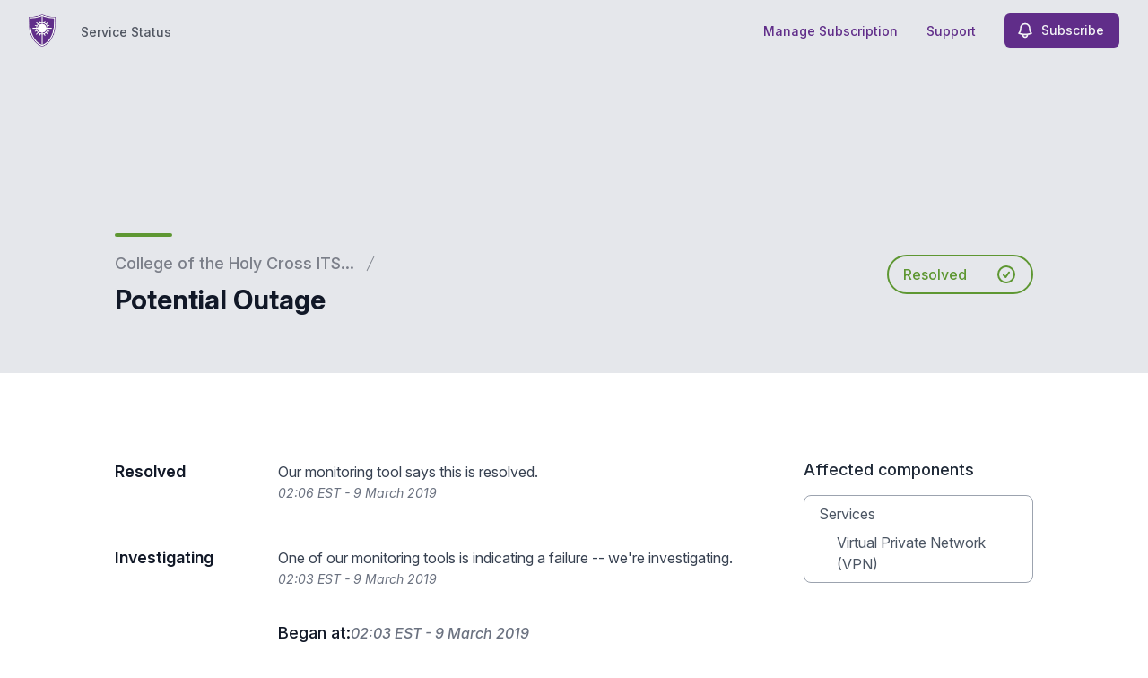

--- FILE ---
content_type: text/html; charset=utf-8
request_url: https://status.its.holycross.edu/notices/gghxxt3qmgfj2ulc-potential-outage
body_size: 21689
content:
<!doctype html>
<html lang="en" >
    <head>
        
<script type="text/javascript" nonce="dwxP+1JJCemkeUVa1li32yuxto9wY+FenvbaIv+h6w0=">window.NREUM||(NREUM={});NREUM.info={"beacon":"bam.nr-data.net","errorBeacon":"bam.nr-data.net","licenseKey":"92b677be6b","applicationID":"8841359","transactionName":"clcIRUBYW1xTRUsVTVNUD1IdWVhEX1QBFhdCUAlG","queueTime":1,"applicationTime":84,"agent":""}</script>
<script type="text/javascript" nonce="dwxP+1JJCemkeUVa1li32yuxto9wY+FenvbaIv+h6w0=">(window.NREUM||(NREUM={})).init={privacy:{cookies_enabled:true},ajax:{deny_list:[]},feature_flags:["soft_nav"]};(window.NREUM||(NREUM={})).loader_config={licenseKey:"92b677be6b",applicationID:"8841359",browserID:"8841392"};;/*! For license information please see nr-loader-rum-1.308.0.min.js.LICENSE.txt */
(()=>{var e,t,r={163:(e,t,r)=>{"use strict";r.d(t,{j:()=>E});var n=r(384),i=r(1741);var a=r(2555);r(860).K7.genericEvents;const s="experimental.resources",o="register",c=e=>{if(!e||"string"!=typeof e)return!1;try{document.createDocumentFragment().querySelector(e)}catch{return!1}return!0};var d=r(2614),u=r(944),l=r(8122);const f="[data-nr-mask]",g=e=>(0,l.a)(e,(()=>{const e={feature_flags:[],experimental:{allow_registered_children:!1,resources:!1},mask_selector:"*",block_selector:"[data-nr-block]",mask_input_options:{color:!1,date:!1,"datetime-local":!1,email:!1,month:!1,number:!1,range:!1,search:!1,tel:!1,text:!1,time:!1,url:!1,week:!1,textarea:!1,select:!1,password:!0}};return{ajax:{deny_list:void 0,block_internal:!0,enabled:!0,autoStart:!0},api:{get allow_registered_children(){return e.feature_flags.includes(o)||e.experimental.allow_registered_children},set allow_registered_children(t){e.experimental.allow_registered_children=t},duplicate_registered_data:!1},browser_consent_mode:{enabled:!1},distributed_tracing:{enabled:void 0,exclude_newrelic_header:void 0,cors_use_newrelic_header:void 0,cors_use_tracecontext_headers:void 0,allowed_origins:void 0},get feature_flags(){return e.feature_flags},set feature_flags(t){e.feature_flags=t},generic_events:{enabled:!0,autoStart:!0},harvest:{interval:30},jserrors:{enabled:!0,autoStart:!0},logging:{enabled:!0,autoStart:!0},metrics:{enabled:!0,autoStart:!0},obfuscate:void 0,page_action:{enabled:!0},page_view_event:{enabled:!0,autoStart:!0},page_view_timing:{enabled:!0,autoStart:!0},performance:{capture_marks:!1,capture_measures:!1,capture_detail:!0,resources:{get enabled(){return e.feature_flags.includes(s)||e.experimental.resources},set enabled(t){e.experimental.resources=t},asset_types:[],first_party_domains:[],ignore_newrelic:!0}},privacy:{cookies_enabled:!0},proxy:{assets:void 0,beacon:void 0},session:{expiresMs:d.wk,inactiveMs:d.BB},session_replay:{autoStart:!0,enabled:!1,preload:!1,sampling_rate:10,error_sampling_rate:100,collect_fonts:!1,inline_images:!1,fix_stylesheets:!0,mask_all_inputs:!0,get mask_text_selector(){return e.mask_selector},set mask_text_selector(t){c(t)?e.mask_selector="".concat(t,",").concat(f):""===t||null===t?e.mask_selector=f:(0,u.R)(5,t)},get block_class(){return"nr-block"},get ignore_class(){return"nr-ignore"},get mask_text_class(){return"nr-mask"},get block_selector(){return e.block_selector},set block_selector(t){c(t)?e.block_selector+=",".concat(t):""!==t&&(0,u.R)(6,t)},get mask_input_options(){return e.mask_input_options},set mask_input_options(t){t&&"object"==typeof t?e.mask_input_options={...t,password:!0}:(0,u.R)(7,t)}},session_trace:{enabled:!0,autoStart:!0},soft_navigations:{enabled:!0,autoStart:!0},spa:{enabled:!0,autoStart:!0},ssl:void 0,user_actions:{enabled:!0,elementAttributes:["id","className","tagName","type"]}}})());var p=r(6154),m=r(9324);let h=0;const v={buildEnv:m.F3,distMethod:m.Xs,version:m.xv,originTime:p.WN},b={consented:!1},y={appMetadata:{},get consented(){return this.session?.state?.consent||b.consented},set consented(e){b.consented=e},customTransaction:void 0,denyList:void 0,disabled:!1,harvester:void 0,isolatedBacklog:!1,isRecording:!1,loaderType:void 0,maxBytes:3e4,obfuscator:void 0,onerror:void 0,ptid:void 0,releaseIds:{},session:void 0,timeKeeper:void 0,registeredEntities:[],jsAttributesMetadata:{bytes:0},get harvestCount(){return++h}},_=e=>{const t=(0,l.a)(e,y),r=Object.keys(v).reduce((e,t)=>(e[t]={value:v[t],writable:!1,configurable:!0,enumerable:!0},e),{});return Object.defineProperties(t,r)};var w=r(5701);const x=e=>{const t=e.startsWith("http");e+="/",r.p=t?e:"https://"+e};var R=r(7836),k=r(3241);const A={accountID:void 0,trustKey:void 0,agentID:void 0,licenseKey:void 0,applicationID:void 0,xpid:void 0},S=e=>(0,l.a)(e,A),T=new Set;function E(e,t={},r,s){let{init:o,info:c,loader_config:d,runtime:u={},exposed:l=!0}=t;if(!c){const e=(0,n.pV)();o=e.init,c=e.info,d=e.loader_config}e.init=g(o||{}),e.loader_config=S(d||{}),c.jsAttributes??={},p.bv&&(c.jsAttributes.isWorker=!0),e.info=(0,a.D)(c);const f=e.init,m=[c.beacon,c.errorBeacon];T.has(e.agentIdentifier)||(f.proxy.assets&&(x(f.proxy.assets),m.push(f.proxy.assets)),f.proxy.beacon&&m.push(f.proxy.beacon),e.beacons=[...m],function(e){const t=(0,n.pV)();Object.getOwnPropertyNames(i.W.prototype).forEach(r=>{const n=i.W.prototype[r];if("function"!=typeof n||"constructor"===n)return;let a=t[r];e[r]&&!1!==e.exposed&&"micro-agent"!==e.runtime?.loaderType&&(t[r]=(...t)=>{const n=e[r](...t);return a?a(...t):n})})}(e),(0,n.US)("activatedFeatures",w.B)),u.denyList=[...f.ajax.deny_list||[],...f.ajax.block_internal?m:[]],u.ptid=e.agentIdentifier,u.loaderType=r,e.runtime=_(u),T.has(e.agentIdentifier)||(e.ee=R.ee.get(e.agentIdentifier),e.exposed=l,(0,k.W)({agentIdentifier:e.agentIdentifier,drained:!!w.B?.[e.agentIdentifier],type:"lifecycle",name:"initialize",feature:void 0,data:e.config})),T.add(e.agentIdentifier)}},384:(e,t,r)=>{"use strict";r.d(t,{NT:()=>s,US:()=>u,Zm:()=>o,bQ:()=>d,dV:()=>c,pV:()=>l});var n=r(6154),i=r(1863),a=r(1910);const s={beacon:"bam.nr-data.net",errorBeacon:"bam.nr-data.net"};function o(){return n.gm.NREUM||(n.gm.NREUM={}),void 0===n.gm.newrelic&&(n.gm.newrelic=n.gm.NREUM),n.gm.NREUM}function c(){let e=o();return e.o||(e.o={ST:n.gm.setTimeout,SI:n.gm.setImmediate||n.gm.setInterval,CT:n.gm.clearTimeout,XHR:n.gm.XMLHttpRequest,REQ:n.gm.Request,EV:n.gm.Event,PR:n.gm.Promise,MO:n.gm.MutationObserver,FETCH:n.gm.fetch,WS:n.gm.WebSocket},(0,a.i)(...Object.values(e.o))),e}function d(e,t){let r=o();r.initializedAgents??={},t.initializedAt={ms:(0,i.t)(),date:new Date},r.initializedAgents[e]=t}function u(e,t){o()[e]=t}function l(){return function(){let e=o();const t=e.info||{};e.info={beacon:s.beacon,errorBeacon:s.errorBeacon,...t}}(),function(){let e=o();const t=e.init||{};e.init={...t}}(),c(),function(){let e=o();const t=e.loader_config||{};e.loader_config={...t}}(),o()}},782:(e,t,r)=>{"use strict";r.d(t,{T:()=>n});const n=r(860).K7.pageViewTiming},860:(e,t,r)=>{"use strict";r.d(t,{$J:()=>u,K7:()=>c,P3:()=>d,XX:()=>i,Yy:()=>o,df:()=>a,qY:()=>n,v4:()=>s});const n="events",i="jserrors",a="browser/blobs",s="rum",o="browser/logs",c={ajax:"ajax",genericEvents:"generic_events",jserrors:i,logging:"logging",metrics:"metrics",pageAction:"page_action",pageViewEvent:"page_view_event",pageViewTiming:"page_view_timing",sessionReplay:"session_replay",sessionTrace:"session_trace",softNav:"soft_navigations",spa:"spa"},d={[c.pageViewEvent]:1,[c.pageViewTiming]:2,[c.metrics]:3,[c.jserrors]:4,[c.spa]:5,[c.ajax]:6,[c.sessionTrace]:7,[c.softNav]:8,[c.sessionReplay]:9,[c.logging]:10,[c.genericEvents]:11},u={[c.pageViewEvent]:s,[c.pageViewTiming]:n,[c.ajax]:n,[c.spa]:n,[c.softNav]:n,[c.metrics]:i,[c.jserrors]:i,[c.sessionTrace]:a,[c.sessionReplay]:a,[c.logging]:o,[c.genericEvents]:"ins"}},944:(e,t,r)=>{"use strict";r.d(t,{R:()=>i});var n=r(3241);function i(e,t){"function"==typeof console.debug&&(console.debug("New Relic Warning: https://github.com/newrelic/newrelic-browser-agent/blob/main/docs/warning-codes.md#".concat(e),t),(0,n.W)({agentIdentifier:null,drained:null,type:"data",name:"warn",feature:"warn",data:{code:e,secondary:t}}))}},1687:(e,t,r)=>{"use strict";r.d(t,{Ak:()=>d,Ze:()=>f,x3:()=>u});var n=r(3241),i=r(7836),a=r(3606),s=r(860),o=r(2646);const c={};function d(e,t){const r={staged:!1,priority:s.P3[t]||0};l(e),c[e].get(t)||c[e].set(t,r)}function u(e,t){e&&c[e]&&(c[e].get(t)&&c[e].delete(t),p(e,t,!1),c[e].size&&g(e))}function l(e){if(!e)throw new Error("agentIdentifier required");c[e]||(c[e]=new Map)}function f(e="",t="feature",r=!1){if(l(e),!e||!c[e].get(t)||r)return p(e,t);c[e].get(t).staged=!0,g(e)}function g(e){const t=Array.from(c[e]);t.every(([e,t])=>t.staged)&&(t.sort((e,t)=>e[1].priority-t[1].priority),t.forEach(([t])=>{c[e].delete(t),p(e,t)}))}function p(e,t,r=!0){const s=e?i.ee.get(e):i.ee,c=a.i.handlers;if(!s.aborted&&s.backlog&&c){if((0,n.W)({agentIdentifier:e,type:"lifecycle",name:"drain",feature:t}),r){const e=s.backlog[t],r=c[t];if(r){for(let t=0;e&&t<e.length;++t)m(e[t],r);Object.entries(r).forEach(([e,t])=>{Object.values(t||{}).forEach(t=>{t[0]?.on&&t[0]?.context()instanceof o.y&&t[0].on(e,t[1])})})}}s.isolatedBacklog||delete c[t],s.backlog[t]=null,s.emit("drain-"+t,[])}}function m(e,t){var r=e[1];Object.values(t[r]||{}).forEach(t=>{var r=e[0];if(t[0]===r){var n=t[1],i=e[3],a=e[2];n.apply(i,a)}})}},1738:(e,t,r)=>{"use strict";r.d(t,{U:()=>g,Y:()=>f});var n=r(3241),i=r(9908),a=r(1863),s=r(944),o=r(5701),c=r(3969),d=r(8362),u=r(860),l=r(4261);function f(e,t,r,a){const f=a||r;!f||f[e]&&f[e]!==d.d.prototype[e]||(f[e]=function(){(0,i.p)(c.xV,["API/"+e+"/called"],void 0,u.K7.metrics,r.ee),(0,n.W)({agentIdentifier:r.agentIdentifier,drained:!!o.B?.[r.agentIdentifier],type:"data",name:"api",feature:l.Pl+e,data:{}});try{return t.apply(this,arguments)}catch(e){(0,s.R)(23,e)}})}function g(e,t,r,n,s){const o=e.info;null===r?delete o.jsAttributes[t]:o.jsAttributes[t]=r,(s||null===r)&&(0,i.p)(l.Pl+n,[(0,a.t)(),t,r],void 0,"session",e.ee)}},1741:(e,t,r)=>{"use strict";r.d(t,{W:()=>a});var n=r(944),i=r(4261);class a{#e(e,...t){if(this[e]!==a.prototype[e])return this[e](...t);(0,n.R)(35,e)}addPageAction(e,t){return this.#e(i.hG,e,t)}register(e){return this.#e(i.eY,e)}recordCustomEvent(e,t){return this.#e(i.fF,e,t)}setPageViewName(e,t){return this.#e(i.Fw,e,t)}setCustomAttribute(e,t,r){return this.#e(i.cD,e,t,r)}noticeError(e,t){return this.#e(i.o5,e,t)}setUserId(e,t=!1){return this.#e(i.Dl,e,t)}setApplicationVersion(e){return this.#e(i.nb,e)}setErrorHandler(e){return this.#e(i.bt,e)}addRelease(e,t){return this.#e(i.k6,e,t)}log(e,t){return this.#e(i.$9,e,t)}start(){return this.#e(i.d3)}finished(e){return this.#e(i.BL,e)}recordReplay(){return this.#e(i.CH)}pauseReplay(){return this.#e(i.Tb)}addToTrace(e){return this.#e(i.U2,e)}setCurrentRouteName(e){return this.#e(i.PA,e)}interaction(e){return this.#e(i.dT,e)}wrapLogger(e,t,r){return this.#e(i.Wb,e,t,r)}measure(e,t){return this.#e(i.V1,e,t)}consent(e){return this.#e(i.Pv,e)}}},1863:(e,t,r)=>{"use strict";function n(){return Math.floor(performance.now())}r.d(t,{t:()=>n})},1910:(e,t,r)=>{"use strict";r.d(t,{i:()=>a});var n=r(944);const i=new Map;function a(...e){return e.every(e=>{if(i.has(e))return i.get(e);const t="function"==typeof e?e.toString():"",r=t.includes("[native code]"),a=t.includes("nrWrapper");return r||a||(0,n.R)(64,e?.name||t),i.set(e,r),r})}},2555:(e,t,r)=>{"use strict";r.d(t,{D:()=>o,f:()=>s});var n=r(384),i=r(8122);const a={beacon:n.NT.beacon,errorBeacon:n.NT.errorBeacon,licenseKey:void 0,applicationID:void 0,sa:void 0,queueTime:void 0,applicationTime:void 0,ttGuid:void 0,user:void 0,account:void 0,product:void 0,extra:void 0,jsAttributes:{},userAttributes:void 0,atts:void 0,transactionName:void 0,tNamePlain:void 0};function s(e){try{return!!e.licenseKey&&!!e.errorBeacon&&!!e.applicationID}catch(e){return!1}}const o=e=>(0,i.a)(e,a)},2614:(e,t,r)=>{"use strict";r.d(t,{BB:()=>s,H3:()=>n,g:()=>d,iL:()=>c,tS:()=>o,uh:()=>i,wk:()=>a});const n="NRBA",i="SESSION",a=144e5,s=18e5,o={STARTED:"session-started",PAUSE:"session-pause",RESET:"session-reset",RESUME:"session-resume",UPDATE:"session-update"},c={SAME_TAB:"same-tab",CROSS_TAB:"cross-tab"},d={OFF:0,FULL:1,ERROR:2}},2646:(e,t,r)=>{"use strict";r.d(t,{y:()=>n});class n{constructor(e){this.contextId=e}}},2843:(e,t,r)=>{"use strict";r.d(t,{G:()=>a,u:()=>i});var n=r(3878);function i(e,t=!1,r,i){(0,n.DD)("visibilitychange",function(){if(t)return void("hidden"===document.visibilityState&&e());e(document.visibilityState)},r,i)}function a(e,t,r){(0,n.sp)("pagehide",e,t,r)}},3241:(e,t,r)=>{"use strict";r.d(t,{W:()=>a});var n=r(6154);const i="newrelic";function a(e={}){try{n.gm.dispatchEvent(new CustomEvent(i,{detail:e}))}catch(e){}}},3606:(e,t,r)=>{"use strict";r.d(t,{i:()=>a});var n=r(9908);a.on=s;var i=a.handlers={};function a(e,t,r,a){s(a||n.d,i,e,t,r)}function s(e,t,r,i,a){a||(a="feature"),e||(e=n.d);var s=t[a]=t[a]||{};(s[r]=s[r]||[]).push([e,i])}},3878:(e,t,r)=>{"use strict";function n(e,t){return{capture:e,passive:!1,signal:t}}function i(e,t,r=!1,i){window.addEventListener(e,t,n(r,i))}function a(e,t,r=!1,i){document.addEventListener(e,t,n(r,i))}r.d(t,{DD:()=>a,jT:()=>n,sp:()=>i})},3969:(e,t,r)=>{"use strict";r.d(t,{TZ:()=>n,XG:()=>o,rs:()=>i,xV:()=>s,z_:()=>a});const n=r(860).K7.metrics,i="sm",a="cm",s="storeSupportabilityMetrics",o="storeEventMetrics"},4234:(e,t,r)=>{"use strict";r.d(t,{W:()=>a});var n=r(7836),i=r(1687);class a{constructor(e,t){this.agentIdentifier=e,this.ee=n.ee.get(e),this.featureName=t,this.blocked=!1}deregisterDrain(){(0,i.x3)(this.agentIdentifier,this.featureName)}}},4261:(e,t,r)=>{"use strict";r.d(t,{$9:()=>d,BL:()=>o,CH:()=>g,Dl:()=>_,Fw:()=>y,PA:()=>h,Pl:()=>n,Pv:()=>k,Tb:()=>l,U2:()=>a,V1:()=>R,Wb:()=>x,bt:()=>b,cD:()=>v,d3:()=>w,dT:()=>c,eY:()=>p,fF:()=>f,hG:()=>i,k6:()=>s,nb:()=>m,o5:()=>u});const n="api-",i="addPageAction",a="addToTrace",s="addRelease",o="finished",c="interaction",d="log",u="noticeError",l="pauseReplay",f="recordCustomEvent",g="recordReplay",p="register",m="setApplicationVersion",h="setCurrentRouteName",v="setCustomAttribute",b="setErrorHandler",y="setPageViewName",_="setUserId",w="start",x="wrapLogger",R="measure",k="consent"},5289:(e,t,r)=>{"use strict";r.d(t,{GG:()=>s,Qr:()=>c,sB:()=>o});var n=r(3878),i=r(6389);function a(){return"undefined"==typeof document||"complete"===document.readyState}function s(e,t){if(a())return e();const r=(0,i.J)(e),s=setInterval(()=>{a()&&(clearInterval(s),r())},500);(0,n.sp)("load",r,t)}function o(e){if(a())return e();(0,n.DD)("DOMContentLoaded",e)}function c(e){if(a())return e();(0,n.sp)("popstate",e)}},5607:(e,t,r)=>{"use strict";r.d(t,{W:()=>n});const n=(0,r(9566).bz)()},5701:(e,t,r)=>{"use strict";r.d(t,{B:()=>a,t:()=>s});var n=r(3241);const i=new Set,a={};function s(e,t){const r=t.agentIdentifier;a[r]??={},e&&"object"==typeof e&&(i.has(r)||(t.ee.emit("rumresp",[e]),a[r]=e,i.add(r),(0,n.W)({agentIdentifier:r,loaded:!0,drained:!0,type:"lifecycle",name:"load",feature:void 0,data:e})))}},6154:(e,t,r)=>{"use strict";r.d(t,{OF:()=>c,RI:()=>i,WN:()=>u,bv:()=>a,eN:()=>l,gm:()=>s,mw:()=>o,sb:()=>d});var n=r(1863);const i="undefined"!=typeof window&&!!window.document,a="undefined"!=typeof WorkerGlobalScope&&("undefined"!=typeof self&&self instanceof WorkerGlobalScope&&self.navigator instanceof WorkerNavigator||"undefined"!=typeof globalThis&&globalThis instanceof WorkerGlobalScope&&globalThis.navigator instanceof WorkerNavigator),s=i?window:"undefined"!=typeof WorkerGlobalScope&&("undefined"!=typeof self&&self instanceof WorkerGlobalScope&&self||"undefined"!=typeof globalThis&&globalThis instanceof WorkerGlobalScope&&globalThis),o=Boolean("hidden"===s?.document?.visibilityState),c=/iPad|iPhone|iPod/.test(s.navigator?.userAgent),d=c&&"undefined"==typeof SharedWorker,u=((()=>{const e=s.navigator?.userAgent?.match(/Firefox[/\s](\d+\.\d+)/);Array.isArray(e)&&e.length>=2&&e[1]})(),Date.now()-(0,n.t)()),l=()=>"undefined"!=typeof PerformanceNavigationTiming&&s?.performance?.getEntriesByType("navigation")?.[0]?.responseStart},6389:(e,t,r)=>{"use strict";function n(e,t=500,r={}){const n=r?.leading||!1;let i;return(...r)=>{n&&void 0===i&&(e.apply(this,r),i=setTimeout(()=>{i=clearTimeout(i)},t)),n||(clearTimeout(i),i=setTimeout(()=>{e.apply(this,r)},t))}}function i(e){let t=!1;return(...r)=>{t||(t=!0,e.apply(this,r))}}r.d(t,{J:()=>i,s:()=>n})},6630:(e,t,r)=>{"use strict";r.d(t,{T:()=>n});const n=r(860).K7.pageViewEvent},7699:(e,t,r)=>{"use strict";r.d(t,{It:()=>a,KC:()=>o,No:()=>i,qh:()=>s});var n=r(860);const i=16e3,a=1e6,s="SESSION_ERROR",o={[n.K7.logging]:!0,[n.K7.genericEvents]:!1,[n.K7.jserrors]:!1,[n.K7.ajax]:!1}},7836:(e,t,r)=>{"use strict";r.d(t,{P:()=>o,ee:()=>c});var n=r(384),i=r(8990),a=r(2646),s=r(5607);const o="nr@context:".concat(s.W),c=function e(t,r){var n={},s={},u={},l=!1;try{l=16===r.length&&d.initializedAgents?.[r]?.runtime.isolatedBacklog}catch(e){}var f={on:p,addEventListener:p,removeEventListener:function(e,t){var r=n[e];if(!r)return;for(var i=0;i<r.length;i++)r[i]===t&&r.splice(i,1)},emit:function(e,r,n,i,a){!1!==a&&(a=!0);if(c.aborted&&!i)return;t&&a&&t.emit(e,r,n);var o=g(n);m(e).forEach(e=>{e.apply(o,r)});var d=v()[s[e]];d&&d.push([f,e,r,o]);return o},get:h,listeners:m,context:g,buffer:function(e,t){const r=v();if(t=t||"feature",f.aborted)return;Object.entries(e||{}).forEach(([e,n])=>{s[n]=t,t in r||(r[t]=[])})},abort:function(){f._aborted=!0,Object.keys(f.backlog).forEach(e=>{delete f.backlog[e]})},isBuffering:function(e){return!!v()[s[e]]},debugId:r,backlog:l?{}:t&&"object"==typeof t.backlog?t.backlog:{},isolatedBacklog:l};return Object.defineProperty(f,"aborted",{get:()=>{let e=f._aborted||!1;return e||(t&&(e=t.aborted),e)}}),f;function g(e){return e&&e instanceof a.y?e:e?(0,i.I)(e,o,()=>new a.y(o)):new a.y(o)}function p(e,t){n[e]=m(e).concat(t)}function m(e){return n[e]||[]}function h(t){return u[t]=u[t]||e(f,t)}function v(){return f.backlog}}(void 0,"globalEE"),d=(0,n.Zm)();d.ee||(d.ee=c)},8122:(e,t,r)=>{"use strict";r.d(t,{a:()=>i});var n=r(944);function i(e,t){try{if(!e||"object"!=typeof e)return(0,n.R)(3);if(!t||"object"!=typeof t)return(0,n.R)(4);const r=Object.create(Object.getPrototypeOf(t),Object.getOwnPropertyDescriptors(t)),a=0===Object.keys(r).length?e:r;for(let s in a)if(void 0!==e[s])try{if(null===e[s]){r[s]=null;continue}Array.isArray(e[s])&&Array.isArray(t[s])?r[s]=Array.from(new Set([...e[s],...t[s]])):"object"==typeof e[s]&&"object"==typeof t[s]?r[s]=i(e[s],t[s]):r[s]=e[s]}catch(e){r[s]||(0,n.R)(1,e)}return r}catch(e){(0,n.R)(2,e)}}},8362:(e,t,r)=>{"use strict";r.d(t,{d:()=>a});var n=r(9566),i=r(1741);class a extends i.W{agentIdentifier=(0,n.LA)(16)}},8374:(e,t,r)=>{r.nc=(()=>{try{return document?.currentScript?.nonce}catch(e){}return""})()},8990:(e,t,r)=>{"use strict";r.d(t,{I:()=>i});var n=Object.prototype.hasOwnProperty;function i(e,t,r){if(n.call(e,t))return e[t];var i=r();if(Object.defineProperty&&Object.keys)try{return Object.defineProperty(e,t,{value:i,writable:!0,enumerable:!1}),i}catch(e){}return e[t]=i,i}},9324:(e,t,r)=>{"use strict";r.d(t,{F3:()=>i,Xs:()=>a,xv:()=>n});const n="1.308.0",i="PROD",a="CDN"},9566:(e,t,r)=>{"use strict";r.d(t,{LA:()=>o,bz:()=>s});var n=r(6154);const i="xxxxxxxx-xxxx-4xxx-yxxx-xxxxxxxxxxxx";function a(e,t){return e?15&e[t]:16*Math.random()|0}function s(){const e=n.gm?.crypto||n.gm?.msCrypto;let t,r=0;return e&&e.getRandomValues&&(t=e.getRandomValues(new Uint8Array(30))),i.split("").map(e=>"x"===e?a(t,r++).toString(16):"y"===e?(3&a()|8).toString(16):e).join("")}function o(e){const t=n.gm?.crypto||n.gm?.msCrypto;let r,i=0;t&&t.getRandomValues&&(r=t.getRandomValues(new Uint8Array(e)));const s=[];for(var o=0;o<e;o++)s.push(a(r,i++).toString(16));return s.join("")}},9908:(e,t,r)=>{"use strict";r.d(t,{d:()=>n,p:()=>i});var n=r(7836).ee.get("handle");function i(e,t,r,i,a){a?(a.buffer([e],i),a.emit(e,t,r)):(n.buffer([e],i),n.emit(e,t,r))}}},n={};function i(e){var t=n[e];if(void 0!==t)return t.exports;var a=n[e]={exports:{}};return r[e](a,a.exports,i),a.exports}i.m=r,i.d=(e,t)=>{for(var r in t)i.o(t,r)&&!i.o(e,r)&&Object.defineProperty(e,r,{enumerable:!0,get:t[r]})},i.f={},i.e=e=>Promise.all(Object.keys(i.f).reduce((t,r)=>(i.f[r](e,t),t),[])),i.u=e=>"nr-rum-1.308.0.min.js",i.o=(e,t)=>Object.prototype.hasOwnProperty.call(e,t),e={},t="NRBA-1.308.0.PROD:",i.l=(r,n,a,s)=>{if(e[r])e[r].push(n);else{var o,c;if(void 0!==a)for(var d=document.getElementsByTagName("script"),u=0;u<d.length;u++){var l=d[u];if(l.getAttribute("src")==r||l.getAttribute("data-webpack")==t+a){o=l;break}}if(!o){c=!0;var f={296:"sha512-+MIMDsOcckGXa1EdWHqFNv7P+JUkd5kQwCBr3KE6uCvnsBNUrdSt4a/3/L4j4TxtnaMNjHpza2/erNQbpacJQA=="};(o=document.createElement("script")).charset="utf-8",i.nc&&o.setAttribute("nonce",i.nc),o.setAttribute("data-webpack",t+a),o.src=r,0!==o.src.indexOf(window.location.origin+"/")&&(o.crossOrigin="anonymous"),f[s]&&(o.integrity=f[s])}e[r]=[n];var g=(t,n)=>{o.onerror=o.onload=null,clearTimeout(p);var i=e[r];if(delete e[r],o.parentNode&&o.parentNode.removeChild(o),i&&i.forEach(e=>e(n)),t)return t(n)},p=setTimeout(g.bind(null,void 0,{type:"timeout",target:o}),12e4);o.onerror=g.bind(null,o.onerror),o.onload=g.bind(null,o.onload),c&&document.head.appendChild(o)}},i.r=e=>{"undefined"!=typeof Symbol&&Symbol.toStringTag&&Object.defineProperty(e,Symbol.toStringTag,{value:"Module"}),Object.defineProperty(e,"__esModule",{value:!0})},i.p="https://js-agent.newrelic.com/",(()=>{var e={374:0,840:0};i.f.j=(t,r)=>{var n=i.o(e,t)?e[t]:void 0;if(0!==n)if(n)r.push(n[2]);else{var a=new Promise((r,i)=>n=e[t]=[r,i]);r.push(n[2]=a);var s=i.p+i.u(t),o=new Error;i.l(s,r=>{if(i.o(e,t)&&(0!==(n=e[t])&&(e[t]=void 0),n)){var a=r&&("load"===r.type?"missing":r.type),s=r&&r.target&&r.target.src;o.message="Loading chunk "+t+" failed: ("+a+": "+s+")",o.name="ChunkLoadError",o.type=a,o.request=s,n[1](o)}},"chunk-"+t,t)}};var t=(t,r)=>{var n,a,[s,o,c]=r,d=0;if(s.some(t=>0!==e[t])){for(n in o)i.o(o,n)&&(i.m[n]=o[n]);if(c)c(i)}for(t&&t(r);d<s.length;d++)a=s[d],i.o(e,a)&&e[a]&&e[a][0](),e[a]=0},r=self["webpackChunk:NRBA-1.308.0.PROD"]=self["webpackChunk:NRBA-1.308.0.PROD"]||[];r.forEach(t.bind(null,0)),r.push=t.bind(null,r.push.bind(r))})(),(()=>{"use strict";i(8374);var e=i(8362),t=i(860);const r=Object.values(t.K7);var n=i(163);var a=i(9908),s=i(1863),o=i(4261),c=i(1738);var d=i(1687),u=i(4234),l=i(5289),f=i(6154),g=i(944),p=i(384);const m=e=>f.RI&&!0===e?.privacy.cookies_enabled;function h(e){return!!(0,p.dV)().o.MO&&m(e)&&!0===e?.session_trace.enabled}var v=i(6389),b=i(7699);class y extends u.W{constructor(e,t){super(e.agentIdentifier,t),this.agentRef=e,this.abortHandler=void 0,this.featAggregate=void 0,this.loadedSuccessfully=void 0,this.onAggregateImported=new Promise(e=>{this.loadedSuccessfully=e}),this.deferred=Promise.resolve(),!1===e.init[this.featureName].autoStart?this.deferred=new Promise((t,r)=>{this.ee.on("manual-start-all",(0,v.J)(()=>{(0,d.Ak)(e.agentIdentifier,this.featureName),t()}))}):(0,d.Ak)(e.agentIdentifier,t)}importAggregator(e,t,r={}){if(this.featAggregate)return;const n=async()=>{let n;await this.deferred;try{if(m(e.init)){const{setupAgentSession:t}=await i.e(296).then(i.bind(i,3305));n=t(e)}}catch(e){(0,g.R)(20,e),this.ee.emit("internal-error",[e]),(0,a.p)(b.qh,[e],void 0,this.featureName,this.ee)}try{if(!this.#t(this.featureName,n,e.init))return(0,d.Ze)(this.agentIdentifier,this.featureName),void this.loadedSuccessfully(!1);const{Aggregate:i}=await t();this.featAggregate=new i(e,r),e.runtime.harvester.initializedAggregates.push(this.featAggregate),this.loadedSuccessfully(!0)}catch(e){(0,g.R)(34,e),this.abortHandler?.(),(0,d.Ze)(this.agentIdentifier,this.featureName,!0),this.loadedSuccessfully(!1),this.ee&&this.ee.abort()}};f.RI?(0,l.GG)(()=>n(),!0):n()}#t(e,r,n){if(this.blocked)return!1;switch(e){case t.K7.sessionReplay:return h(n)&&!!r;case t.K7.sessionTrace:return!!r;default:return!0}}}var _=i(6630),w=i(2614),x=i(3241);class R extends y{static featureName=_.T;constructor(e){var t;super(e,_.T),this.setupInspectionEvents(e.agentIdentifier),t=e,(0,c.Y)(o.Fw,function(e,r){"string"==typeof e&&("/"!==e.charAt(0)&&(e="/"+e),t.runtime.customTransaction=(r||"http://custom.transaction")+e,(0,a.p)(o.Pl+o.Fw,[(0,s.t)()],void 0,void 0,t.ee))},t),this.importAggregator(e,()=>i.e(296).then(i.bind(i,3943)))}setupInspectionEvents(e){const t=(t,r)=>{t&&(0,x.W)({agentIdentifier:e,timeStamp:t.timeStamp,loaded:"complete"===t.target.readyState,type:"window",name:r,data:t.target.location+""})};(0,l.sB)(e=>{t(e,"DOMContentLoaded")}),(0,l.GG)(e=>{t(e,"load")}),(0,l.Qr)(e=>{t(e,"navigate")}),this.ee.on(w.tS.UPDATE,(t,r)=>{(0,x.W)({agentIdentifier:e,type:"lifecycle",name:"session",data:r})})}}class k extends e.d{constructor(e){var t;(super(),f.gm)?(this.features={},(0,p.bQ)(this.agentIdentifier,this),this.desiredFeatures=new Set(e.features||[]),this.desiredFeatures.add(R),(0,n.j)(this,e,e.loaderType||"agent"),t=this,(0,c.Y)(o.cD,function(e,r,n=!1){if("string"==typeof e){if(["string","number","boolean"].includes(typeof r)||null===r)return(0,c.U)(t,e,r,o.cD,n);(0,g.R)(40,typeof r)}else(0,g.R)(39,typeof e)},t),function(e){(0,c.Y)(o.Dl,function(t,r=!1){if("string"!=typeof t&&null!==t)return void(0,g.R)(41,typeof t);const n=e.info.jsAttributes["enduser.id"];r&&null!=n&&n!==t?(0,a.p)(o.Pl+"setUserIdAndResetSession",[t],void 0,"session",e.ee):(0,c.U)(e,"enduser.id",t,o.Dl,!0)},e)}(this),function(e){(0,c.Y)(o.nb,function(t){if("string"==typeof t||null===t)return(0,c.U)(e,"application.version",t,o.nb,!1);(0,g.R)(42,typeof t)},e)}(this),function(e){(0,c.Y)(o.d3,function(){e.ee.emit("manual-start-all")},e)}(this),function(e){(0,c.Y)(o.Pv,function(t=!0){if("boolean"==typeof t){if((0,a.p)(o.Pl+o.Pv,[t],void 0,"session",e.ee),e.runtime.consented=t,t){const t=e.features.page_view_event;t.onAggregateImported.then(e=>{const r=t.featAggregate;e&&!r.sentRum&&r.sendRum()})}}else(0,g.R)(65,typeof t)},e)}(this),this.run()):(0,g.R)(21)}get config(){return{info:this.info,init:this.init,loader_config:this.loader_config,runtime:this.runtime}}get api(){return this}run(){try{const e=function(e){const t={};return r.forEach(r=>{t[r]=!!e[r]?.enabled}),t}(this.init),n=[...this.desiredFeatures];n.sort((e,r)=>t.P3[e.featureName]-t.P3[r.featureName]),n.forEach(r=>{if(!e[r.featureName]&&r.featureName!==t.K7.pageViewEvent)return;if(r.featureName===t.K7.spa)return void(0,g.R)(67);const n=function(e){switch(e){case t.K7.ajax:return[t.K7.jserrors];case t.K7.sessionTrace:return[t.K7.ajax,t.K7.pageViewEvent];case t.K7.sessionReplay:return[t.K7.sessionTrace];case t.K7.pageViewTiming:return[t.K7.pageViewEvent];default:return[]}}(r.featureName).filter(e=>!(e in this.features));n.length>0&&(0,g.R)(36,{targetFeature:r.featureName,missingDependencies:n}),this.features[r.featureName]=new r(this)})}catch(e){(0,g.R)(22,e);for(const e in this.features)this.features[e].abortHandler?.();const t=(0,p.Zm)();delete t.initializedAgents[this.agentIdentifier]?.features,delete this.sharedAggregator;return t.ee.get(this.agentIdentifier).abort(),!1}}}var A=i(2843),S=i(782);class T extends y{static featureName=S.T;constructor(e){super(e,S.T),f.RI&&((0,A.u)(()=>(0,a.p)("docHidden",[(0,s.t)()],void 0,S.T,this.ee),!0),(0,A.G)(()=>(0,a.p)("winPagehide",[(0,s.t)()],void 0,S.T,this.ee)),this.importAggregator(e,()=>i.e(296).then(i.bind(i,2117))))}}var E=i(3969);class I extends y{static featureName=E.TZ;constructor(e){super(e,E.TZ),f.RI&&document.addEventListener("securitypolicyviolation",e=>{(0,a.p)(E.xV,["Generic/CSPViolation/Detected"],void 0,this.featureName,this.ee)}),this.importAggregator(e,()=>i.e(296).then(i.bind(i,9623)))}}new k({features:[R,T,I],loaderType:"lite"})})()})();</script><script async src="https://www.googletagmanager.com/gtag/js?id=G-GKHZ2SCNR5" nonce="dwxP+1JJCemkeUVa1li32yuxto9wY+FenvbaIv+h6w0="></script>
<script nonce="dwxP+1JJCemkeUVa1li32yuxto9wY+FenvbaIv+h6w0=">
    window.dataLayer = window.dataLayer || [];
    function gtag() { 
        dataLayer.push(arguments); 
    }
    gtag(
        'js', 
        new Date()
    );

    
        gtag(
            'config', 
            'G-GKHZ2SCNR5',
            {
                'anonymize_ip': true
            }
        );
    
    
        gtag('config', 'UA-62177332-15');
    
</script>


        <meta charset="UTF-8" />
        <meta name="viewport" content="width=device-width, initial-scale=1.0" />
        <meta name="generator" content="Sorry™ (https://www.sorryapp.com)" />

        <title>Potential Outage &#124; College of the Holy Cross ITS Service Status</title>
        
            <meta name="description" content="One of our monitoring tools is indicating a failure -- we're investigating.
" />
        

        
            <meta name="robots" content="index, follow" />
        
        
        
            <meta name="color-scheme" content="light">
        

        
    <link rel="icon" id="faviconTag" href="https://assets3.sorryapp.com/brand_icons/files/000/023/667/favicon/primary_shield_RGB.ico?1661366235" data-light-src="https://assets3.sorryapp.com/brand_icons/files/000/023/667/favicon/primary_shield_RGB.ico?1661366235" data-dark-src="https://assets3.sorryapp.com/brand_icons/file_darks/000/023/667/favicon/primary_shield_RGB.ico?1661366235" />

    <script nonce="dwxP+1JJCemkeUVa1li32yuxto9wY+FenvbaIv+h6w0=">
        const icon = document.getElementById('faviconTag');
        const lightSrc = icon.dataset.lightSrc;
        const darkSrc = icon.dataset.darkSrc;

        if (window.matchMedia) {
            const changeFavicon = () => {
                if (window.matchMedia('(prefers-color-scheme: dark)').matches) {
                    icon.href = darkSrc;
                } else {
                    icon.href = lightSrc;
                }
            }

            changeFavicon()

            window.matchMedia('(prefers-color-scheme: dark)').addEventListener('change', event => {
                event.matches ? icon.href = darkSrc : icon.href = lightSrc;
            })
        }
    </script> 


       
        <link rel="stylesheet" href="https://rsms.me/inter/inter.css">
        <link rel="stylesheet" href="https://assets1.sorryapp.com/theme/asset/flavours/files/001/068/609/original/main.min.css?1767801142">

        <link rel="canonical" href="https://status.its.holycross.edu/notices/gghxxt3qmgfj2ulc-potential-outage" />

        
    </head>
    <body v-scope="OverviewController({ allowComponentSubscriptions: false, autoRefreshInterval: 30000, initialPageUpdatedAt: '2026-01-07T10:52:15.909-05:00' })" @vue:mounted="mounted" class="bg-white dark:bg-gray-900 min-h-screen flex flex-col">
        

        <div class="flex flex-1 flex-col">
            <nav v-cloak class="bg-brand-header-background dark:bg-brand-dm-header-background inset-x-0 sticky top-0 z-10">
    <div class="mx-auto px-4 sm:px-6 lg:px-8">
        <div class="flex items-center justify-between">
            <div class="flex items-center">
                
                    <div v-scope="Toggle()" class="sm:hidden flex">
                        <div class="-ml-2 mr-2 flex items-center">
                            <!-- Mobile menu button -->
                            <button type="button" class="inline-flex items-center justify-center p-2 rounded-md text-brand-header-contrast/60 hover:bg-brand-header-contrast/20 hover:text-brand-header-contrast/70 focus:outline-none focus:ring-2 focus:ring-inset focus:ring-indigo-500 dark:text-brand-dm-header-contrast/60 dark:hover:text-brand-dm-header-contrast/70 dark:hover:bg-brand-dm-header-contrast/20" aria-controls="mobile-menu" aria-expanded="false" @click="toggle">
                                <span class="sr-only">
                                    Open main menu
                                </span>
                                <svg class="block h-6 w-6" xmlns="http://www.w3.org/2000/svg" fill="none" viewBox="0 0 24 24" stroke="currentColor" aria-hidden="true">
                                    <path v-if="!isOpen" stroke-linecap="round" stroke-linejoin="round" stroke-width="2" d="M4 6h16M4 12h16M4 18h16" />
                                    <path v-if="isOpen" stroke-linecap="round" stroke-linejoin="round" stroke-width="2" d="M6 18L18 6M6 6l12 12" />
                                </svg>
                            </button>
                        </div>

                        <!-- Mobile menu, show/hide based on menu state. -->
                        <div v-if="isOpen" id="mobile-menu" class="absolute top-16 right-0 left-0 bg-white dark:bg-gray-900 z-10">
                            <div class="px-2 pt-2 pb-3 space-y-1 sm:px-3">
                               <!-- Current: "bg-gray-900 text-white", Default: "text-gray-300 hover:bg-gray-700 hover:text-white" -->
                                

                                
                                    <button v-if="!subscriber" href="#" class="block px-3 py-2 rounded-md text-base font-medium text-gray-600 hover:bg-gray-50 hover:text-gray-800 dark:text-gray-300 dark:hover:bg-gray-700 dark:hover:text-white" @click.prevent="open(panels.LOGIN)">
                                        Manage Subscription
                                    </button>
                                
                            </div>

                            <div class="pt-4 pb-3 border-t border-gray-200 dark:border-gray-700" v-if="subscriber">
                                <div class="flex items-center px-5 sm:px-6">
                                    <div class="flex-shrink-0">
                                        <img class="h-10 w-10 rounded-full" :src="subscriber && subscriber.avatar_url" alt="">
                                    </div>
                                    <div class="ml-3">
                                        <div class="text-base font-medium text-gray-800 dark:text-white">Your subscription</div>
                                        <div class="text-sm font-medium text-gray-500 dark:text-gray-400">{{ subscriber.email }}</div>
                                    </div>
                                </div>
                                <div class="mt-3 px-2 space-y-1 sm:px-3">
                                    
                                        <a href="#" class="block px-3 py-2 rounded-md text-base font-medium text-gray-500 hover:bg-gray-50 hover:text-gray-900 dark:text-gray-400 dark:hover:bg-gray-700 dark:hover:text-white" role="menuitem" tabindex="-1" id="user-menu-item-0" @click.prevent="open(panels.PREFERENCES)">
                                            Preferences
                                        </a>
                                    
                                    <a href="/audience/sign_out" class="block px-3 py-2 rounded-md text-base font-medium text-gray-500 hover:bg-gray-50 hover:text-gray-900 dark:text-gray-400 dark:hover:bg-gray-700 dark:hover:text-white" role="menuitem" tabindex="-1" id="user-menu-item-2">
                                        Sign out
                                    </a>
                                </div>
                            </div>
                        </div>
                    </div>
                

                
                    <div class="flex-shrink-0 flex items-center py-4">
                        <a href="/" target="_blank" class="hover:opacity-90">
                            
                                <div class="block lg:hidden h-7 w-auto">
                                    
    
        <img class="hidden dark:block mx-auto h-7 w-auto" src="https://assets3.sorryapp.com/brand_icons/file_darks/000/023/667/original/primary_shield_RGB.png?1661366235" alt="College of the Holy Cross ITS Service Status">
        <img class="block dark:hidden mx-auto h-7 w-auto" src="https://assets3.sorryapp.com/brand_icons/files/000/023/667/original/primary_shield_RGB.png?1661366235" alt="College of the Holy Cross ITS Service Status">
    


                                </div>
                            
                            
                            
                                
                                    <img class="hidden dark:lg:block h-logo w-auto" src="https://assets3.sorryapp.com/brand_logos/file_darks/000/020/603/original/primary_shield_RGB.png?1661366237" alt="College of the Holy Cross ITS Service Status">
                                    <img class="hidden lg:block dark:lg:hidden h-logo w-auto" src="https://assets3.sorryapp.com/brand_logos/files/000/020/603/original/primary_shield_RGB_sm.png?1661366237" alt="College of the Holy Cross ITS Service Status">
                                
                            
                            <span class="sr-only">
                                Service Status
                            </span>
                        </a>
                    </div>
                
                <div class="text-center sm:text-left ml-4 md:ml-6 flex md:space-x-8 h-16">
                    <!-- Current: "border-brand-primary-500 text-gray-900", Default: "border-transparent text-gray-500 hover:border-gray-300 hover:text-gray-700" -->
                    <a href="/" class="border-transparent text-brand-header-contrast/70 dark:text-brand-dm-header-contrast/70  hover:text-brand-primary-500 dark:hover:text-brand-dm-primary-500 inline-flex items-center px-1 pt-1 text-sm font-medium">
                        Service Status
                    </a>
                </div>
            </div>
            <div class="flex items-center h-16">
                <div class="hidden sm:block flex-shrink-0 mr-8">
                    
                </div> 

                
                    
                        <div class="hidden sm:block flex-shrink-0 mr-8" v-if="!subscriber">
                            <button href="#" class="text-brand-primary-500 hover:text-brand-primary-400 dark:text-brand-dm-primary-500 dark:hover:text-brand-dm-primary-400 font-medium text-sm" @click.prevent="open(panels.LOGIN)">
                                Manage Subscription
                            </button>
                        </div>
                    
                

                
                    <div class="hidden sm:block flex-shrink-0 mr-8">
                        <a href="https://www.holycross.edu/its-help-desk" target="_blank" class="text-brand-primary-500 hover:text-brand-primary-400 dark:text-brand-dm-primary-500 dark:hover:text-brand-dm-primary-400 font-medium text-sm">Support</a>
                    </div>
                

                
                    
                        <div class="flex-shrink-0" v-if="!subscriber">
                            <button type="button" class="relative inline-flex items-center px-4 py-2 border border-transparent text-sm font-medium rounded-md text-brand-primary-contrast-500 bg-brand-primary-500 dark:text-brand-dm-primary-contrast-500 dark:bg-brand-dm-primary-500 shadow-sm hover:bg-brand-primary-600 dark:hover:bg-brand-dm-primary-600 focus:outline-none focus:ring-2 focus:ring-offset-2 focus:ring-brand-primary-500 dark:focus:ring-brand-dm-primary-500" v-scope="SubscribeButton({ enforceBellSelect: false, enforceBellSelectMsg: 'Select a Service to subscribe' })" @click="click()">
                                <template v-if="checkedComponentCount">
                                    <!-- Heroicon name: outline/bell-alert -->
                                    <svg xmlns="http://www.w3.org/2000/svg" fill="none" viewBox="0 0 24 24" stroke-width="2" stroke="currentColor" class="-ml-1 mr-2 h-5 w-5">
                                        <path stroke-linecap="round" stroke-linejoin="round" d="M14.857 17.082a23.848 23.848 0 005.454-1.31A8.967 8.967 0 0118 9.75v-.7V9A6 6 0 006 9v.75a8.967 8.967 0 01-2.312 6.022c1.733.64 3.56 1.085 5.455 1.31m5.714 0a24.255 24.255 0 01-5.714 0m5.714 0a3 3 0 11-5.714 0M3.124 7.5A8.969 8.969 0 015.292 3m13.416 0a8.969 8.969 0 012.168 4.5" />
                                    </svg>
                                    <span>
                                        Confirm Subscription
                                    </span>
                                </template>
                                <template v-else>
                                    <!-- Heroicon name: outline/bell -->
                                    <svg xmlns="http://www.w3.org/2000/svg" class="-ml-1 mr-2 h-5 w-5" fill="none" viewBox="0 0 24 24" stroke-width="2" stroke="currentColor">
                                        <path stroke-linecap="round" stroke-linejoin="round" d="M14.857 17.082a23.848 23.848 0 005.454-1.31A8.967 8.967 0 0118 9.75v-.7V9A6 6 0 006 9v.75a8.967 8.967 0 01-2.312 6.022c1.733.64 3.56 1.085 5.455 1.31m5.714 0a24.255 24.255 0 01-5.714 0m5.714 0a3 3 0 11-5.714 0" />
                                    </svg>
                                    <span>
                                        Subscribe
                                    </span>
                                </template>
                            </button>
                        </div>
                    
                

                <li class="ml-4 list-none" v-if="subscriber && allow_component_subscriptions && unsavedChanges()">
                    <button @click="saveChanges()" class="inline-flex items-center px-4 py-2 border border-transparent text-sm font-medium rounded-md text-brand-primary-contrast-500 bg-brand-primary-500 dark:text-brand-dm-primary-contrast-500 dark:bg-brand-dm-primary-500 shadow-sm hover:bg-brand-primary-600 dark:hover:bg-brand-dm-primary-600 focus:outline-none focus:ring-2 focus:ring-offset-2 focus:ring-brand-primary-500 dark:focus:ring-brand-dm-primary-500 disabled:opacity-50" :disabled="loading">
                        <!-- Heroicon name: outline/bell-alert -->
                        <svg xmlns="http://www.w3.org/2000/svg" fill="none" viewBox="0 0 24 24" stroke-width="2" stroke="currentColor" class="-ml-1 mr-2 w-5 h-5">
                            <path stroke-linecap="round" stroke-linejoin="round" d="M14.857 17.082a23.848 23.848 0 005.454-1.31A8.967 8.967 0 0118 9.75v-.7V9A6 6 0 006 9v.75a8.967 8.967 0 01-2.312 6.022c1.733.64 3.56 1.085 5.455 1.31m5.714 0a24.255 24.255 0 01-5.714 0m5.714 0a3 3 0 11-5.714 0M3.124 7.5A8.969 8.969 0 015.292 3m13.416 0a8.969 8.969 0 012.168 4.5" />
                        </svg>
                        <span v-if="loading">
                            Saving...
                        </span>
                        <span v-else>
                            Save Changes
                        </span>
                    </button>
                </li>
                <div class="hidden sm:block ml-4 flex-shrink-0 flex items-center" v-if="subscriber">
                    <div class="ml-3 relative" v-scope="Toggle()" v-click-outside="close()">
                        <div>
                            <button type="button" class="bg-white dark:bg-gray-900 rounded-full flex items-center text-sm focus:outline-none focus:ring-2 focus:ring-offset-4 focus:ring-brand-primary-500 dark:focus:ring-brand-dm-primary-500 text-gray-500 hover:text-gray-600 focus:text-brand-primary-500 dark:focus:text-brand-dm-primary-500" id="user-menu-button" aria-expanded="false" aria-haspopup="true" @click="toggle">
                                <span class="sr-only">
                                    Open user menu
                                </span>
                                <img class="h-8 w-8 rounded-full" :src="subscriber && subscriber.avatar_url" alt="Your avatar">
                                <svg class="h-5 w-5 mx-1.5 my-1.5" xmlns="http://www.w3.org/2000/svg" viewBox="0 0 20 20" fill="currentColor" aria-hidden="true">
                                    <path d="M10 6a2 2 0 110-4 2 2 0 010 4zM10 12a2 2 0 110-4 2 2 0 010 4zM10 18a2 2 0 110-4 2 2 0 010 4z" />
                                </svg>
                            </button>
                        </div>

                        <!--
                            Dropdown menu, show/hide based on menu state.

                            Entering: "transition ease-out duration-200"
                            From: "opacity-0 scale-95"
                            To: "opacity-100 scale-100"
                            Leaving: "transition ease-in duration-75"
                            From: "opacity-100 scale-100"
                            To: "opacity-0 scale-95"
                        -->
                        <div class="origin-top-right absolute right-0 mt-2 w-48 rounded-md shadow-lg py-1 bg-white dark:bg-gray-900 ring-1 ring-black ring-opacity-5 focus:outline-none z-10" role="menu" aria-orientation="vertical" aria-labelledby="user-menu-button" tabindex="-1" :class="[isOpen ? 'opacity-100' : 'opacity-0']">
                            
                                <a href="#" class="block px-4 py-2 text-sm text-gray-700 dark:text-gray-300" role="menuitem" tabindex="-1" id="user-menu-item-0" @click.prevent="open(panels.PREFERENCES)">
                                    Preferences
                                </a>
                            

                            <a href="/audience/sign_out" class="block px-4 py-2 text-sm text-gray-700 dark:text-gray-300" role="menuitem" tabindex="-1" id="user-menu-item-2">
                                Sign out
                            </a>
                        </div>
                    </div>
                </div>
            </div>
        </div>
    </div>
</nav>


<header class="bg-brand-header-background dark:bg-brand-dm-header-background">
    <section class="px-4 sm:px-6 lg:px-8 py-8 sm:py-12 lg:py-16">
        <div class="max-w-3xl lg:max-w-4xl xl:max-w-5xl 2xl:max-w-7xl mx-auto">
           <div class="flex">
                <div class="w-full sm:mt-4 md:mt-8 lg:mt-32">
                    <div class="lg:flex lg:items-center lg:justify-between">
                        <div class="flex-1 min-w-0">
                            <div class="h-1 w-16 bg-state-resolved dark:bg-state-dm-resolved mb-4 rounded-full"></div>

                            

<nav class="md:hidden" aria-label="Back">
    <a href="/" class="flex items-center text-base font-medium text-brand-header-contrast/50 hover:text-brand-header-contrast/70 dark:text-brand-dm-header-contrast/50 dark:hover:text-brand-dm-header-contrast/70">
        <!-- Heroicon name: solid/chevron-left -->
        <svg class="flex-shrink-0 -ml-1 mr-1 h-5 w-5" xmlns="http://www.w3.org/2000/svg" viewBox="0 0 20 20" fill="currentColor" aria-hidden="true">
            <path fill-rule="evenodd" d="M12.707 5.293a1 1 0 010 1.414L9.414 10l3.293 3.293a1 1 0 01-1.414 1.414l-4-4a1 1 0 010-1.414l4-4a1 1 0 011.414 0z" clip-rule="evenodd" />
        </svg>

        College of the Holy Cross ITS...
    </a>
</nav>

<nav class="hidden md:flex" aria-label="Breadcrumb">
    <ol role="list" class="flex flex-wrap items-center gap-y-0.5 gap-x-2">
        
            

            <li>
                <div class="flex items-center">
                    <a href="/" class="mr-2 text-base sm:text-lg font-medium text-brand-header-contrast/50 hover:text-brand-header-contrast/70 dark:text-brand-dm-header-contrast/50 dark:hover:text-brand-dm-header-contrast/70">
                        College of the Holy Cross ITS...
                    </a>

                    <svg class="flex-shrink-0 h-5 w-5 text-brand-header-contrast  text-brand-header-contrast/50 hover:text-brand-header-contrast/70 dark:text-brand-dm-header-contrast/50 dark:hover:text-brand-dm-header-contrast/70" xmlns="http://www.w3.org/2000/svg" fill="currentColor" viewBox="0 0 20 20" aria-hidden="true">
                        <path d="M5.555 17.776l8-16 .894.448-8 16-.894-.448z" />
                    </svg>
                </div>
            </li>
        
            
                
    </ol>
</nav>


                            <div class="mt-2 flex flex-col gap-8">
                                <div class="flex flex-col gap-4">
                                    <h1 class="text-2xl font-bold leading-7 text-brand-header-contrast dark:text-brand-dm-header-contrast sm:text-3xl max-w-3xl break-words">
                                        Potential Outage
                                    </h1>

                                    <div class="@container">
                                        
                                            
                                                



                                            
                                        
                                    </div>
                                </div>

                                
                            </div>
                        </div>

                        
                            <div class="mt-5 flex lg:mt-0 lg:ml-4">
                                <div class="rounded-full px-4 py-2 my-2 border-2 border-state-resolved text-state-resolved dark:border-state-dm-resolved dark:text-state-dm-resolved max-w-max">
                                    <div class="flex items-center justify-center">
                                        <span class="text-base leading-none font-medium mr-8">
                                            Resolved
                                        </span>

                                        
                                            <!-- Heroicon name: outline/check-circle -->
                                            <svg xmlns="http://www.w3.org/2000/svg" fill="none" viewBox="0 0 24 24" stroke-width="2" stroke="currentColor" class="w-6 h-6">
                                                <path stroke-linecap="round" stroke-linejoin="round" d="M9 12.75L11.25 15 15 9.75M21 12a9 9 0 11-18 0 9 9 0 0118 0z" />
                                            </svg>
                                        
                                    </div>
                                </div>
                            </div>
                        
                    </div>
                </div>
            </div>
        </div>
    </section>
</header>

<div class="bg-white dark:bg-gray-900 px-4 sm:px-6 lg:px-8 py-4 sm:py-8 md:py-16 flex-1">
    <div class="max-w-3xl lg:max-w-4xl xl:max-w-5xl 2xl:max-w-7xl mx-auto">
        <div class="my-8 flex flex-col lg:flex-row flex-wrap">
            <div class="mb-8 w-full lg:w-3/4 flex-1">
                
                    <div class="grid grid-cols-1 md:grid-cols-4 gap-y-4 md:gap-y-6 lg:gap-y-12 last:gap-y-0 lg:gap-x-6">
                        
                            <div>
                                
                                    

                                    
                                        <div class="text-sm md:text-lg text-gray-900 dark:text-gray-100 leading-6 font-semibold">
                                            Resolved
                                        </div>
                                    
                                
                            </div>
                            <div class="col-span-3">
                                <div class="flex flex-col gap-4">
    <div class="max-w-prose prose prose-code:before:content-none prose-code:after:content-none prose-a:no-underline prose-a:text-brand-primary-500 hover:prose-a:text-brand-primary-400 dark:prose-invert dark:prose-a:text-brand-dm-primary-500 dark:hover:prose-a:text-brand-dm-primary-400 break-words">
        <p>Our monitoring tool says this is resolved.</p>

    </div>

    
        <span class="text-sm italic leading-5 text-gray-500">
            <time datetime="2019-03-09T02:06:37-0500">
    02:06 EST - 9 March 2019
</time>

        </span>
    
</div>
                            </div>
                        
                            <div>
                                
                                    

                                    
                                        <div class="text-sm md:text-lg text-gray-900 dark:text-gray-100 leading-6 font-semibold">
                                            Investigating
                                        </div>
                                    
                                
                            </div>
                            <div class="col-span-3">
                                <div class="flex flex-col gap-4">
    <div class="max-w-prose prose prose-code:before:content-none prose-code:after:content-none prose-a:no-underline prose-a:text-brand-primary-500 hover:prose-a:text-brand-primary-400 dark:prose-invert dark:prose-a:text-brand-dm-primary-500 dark:hover:prose-a:text-brand-dm-primary-400 break-words">
        <p>One of our monitoring tools is indicating a failure -- we&#39;re investigating.</p>

    </div>

    
        <span class="text-sm italic leading-5 text-gray-500">
            <time datetime="2019-03-09T02:03:35-0500">
    02:03 EST - 9 March 2019
</time>

        </span>
    
</div>
                            </div>
                        
                    </div>

                    
                        <div class="grid grid-cols-1 md:grid-cols-4 lg:gap-x-6 mt-4 sm:mt-6">
                            <div class="pt-3 flex gap-1 items-center w-full md:col-start-2 md:col-span-3">
                                <span class="text-sm md:text-lg text-gray-900 dark:text-gray-100 font-medium block">Began at:</span>
                                <p class="text-sm sm:text-base leading-6 font-medium text-gray-500 italic">
                                    <time datetime="2019-03-09T02:03:35-0500">
    02:03 EST - 9 March 2019
</time>

                                </p>
                            </div>
                        </div>
                    
                
            </div>    

            <div class="flex flex-col w-full lg:w-1/4 ml-0 lg:ml-16  flex-none">
                
                    <strong class="text-lg leading-6 font-medium mr-2 text-gray-800 dark:text-gray-200">
                        Affected components
                    </strong>
                    <div class="my-4 flex flex-col">
                        <ul class=" mb-0 ">
            
        <li class="font-normal text-gray-600 dark:text-gray-400  mb-4 rounded-lg border border-gray-400 dark:border-gray-600 px-4 py-2 ">    
            
                <span>
                    Services
                </span>
            

            
                <div class="pl-5 mt-2">
                    <ul class=" mb-0 ">
            
        <li class="font-normal text-gray-600 dark:text-gray-400  mb-1 last:mb-0 ">    
            
                <span>
                    Virtual Private Network (VPN)
                </span>
            

            
        </li>
    
</ul>

                </div>
            
        </li>
    
</ul>

                    </div>
                
            </div>
        </div>
</div>

        </div>

        <footer class="bg-white dark:bg-gray-900 px-4 sm:px-6 lg:px-8">
    <div class="max-w-3xl lg:max-w-4xl xl:max-w-5xl 2xl:max-w-7xl mx-auto py-0 overflow-hidden pb-8">
        

        <div class="mt-8 flex flex-col md:flex-row justify-between items-start md:items-end gap-4">
            <div class="flex flex-col flex-1 justify-start items-start gap-2">
                <p class="text-sm text-gray-400">
                    &copy; 2026 
                </p>

                <div class="flex justify-start items-start gap-4">
                    <div>
                        <a href="/api" class="font-semibold text-sm text-gray-500 hover:text-gray-900 dark:text-gray-300 dark:hover:text-gray-100">
                            Status API
                        </a>
                    </div>

                    
                </div>
            </div>
            <div class="flex-1 flex flex-col gap-2">
                <div class="flex justify-start md:justify-center gap-4">
                    
                        <a href="https://twitter.com/@hchelpdesk" target="_blank" class="text-gray-400 hover:text-gray-500 dark:text-gray-400 dark:hover:text-gray-300">
                            <i class="fa fa-twitter fa-fw"></i>
                            
                                <span class="sr-only">Twitter</span>
                                <svg class="h-5 w-5" fill="currentColor" viewBox="0 0 24 24" aria-hidden="true">
                                    <path d="M8.29 20.251c7.547 0 11.675-6.253 11.675-11.675 0-.178 0-.355-.012-.53A8.348 8.348 0 0022 5.92a8.19 8.19 0 01-2.357.646 4.118 4.118 0 001.804-2.27 8.224 8.224 0 01-2.605.996 4.107 4.107 0 00-6.993 3.743 11.65 11.65 0 01-8.457-4.287 4.106 4.106 0 001.27 5.477A4.072 4.072 0 012.8 9.713v.052a4.105 4.105 0 003.292 4.022 4.095 4.095 0 01-1.853.07 4.108 4.108 0 003.834 2.85A8.233 8.233 0 012 18.407a11.616 11.616 0 006.29 1.84" />
                                </svg>
                            
                        </a>
                    
                </div>

                
                    <nav class="mx-0 md:mx-5 flex flex-wrap justify-center gap-4" aria-label="Footer" id="contact-support">
                        
                            <div>
                                <a href="mailto:helpdesk@holycross.edu" target="_top" class="text-sm text-gray-500 hover:text-gray-900 dark:text-gray-300 dark:hover:text-gray-100">
                                    helpdesk@holycross.edu
                                </a>
                            </div>
                        
                        
                            <div>
                                <a href="tel:508-793-3548" target="_top" class="text-sm text-gray-500 hover:text-gray-900 dark:text-gray-300 dark:hover:text-gray-100">
                                    508-793-3548
                                </a>
                            </div>
                        
                    </nav>
                
            </div>
            <p class="flex-1 text-sm text-right powered-by">
                <a target="_blank" rel="noopener noreferrer" href="https://www.sorryapp.com/powered-by/?utm_campaign=powered-by&amp;utm_medium=status-page-footer&amp;utm_source=status.its.holycross.edu">Powered by Sorry&#8482;</a>
            </p>
        </div>
    </div>
</footer>
        
        
            <div v-cloak :class="[is_open ? 'visible' : 'hidden']" class="fixed inset-0 overflow-hidden z-20" aria-labelledby="slide-over-title" role="dialog" aria-modal="true">
                <div class="absolute inset-0 overflow-hidden">
                    <!--
                        Background overlay, show/hide based on slide-over state.

                        Entering: "ease-in-out duration-500"
                            From: "opacity-0"
                            To: "opacity-100"
                        Leaving: "ease-in-out duration-500"
                            From: "opacity-100"
                            To: "opacity-0"
                    -->
                    <div :class="[is_open ? 'opacity-100' : 'opacity-0']" class="absolute inset-0 bg-gray-500 dark:bg-black bg-opacity-75 dark:bg-opacity-50 transition-opacity" aria-hidden="true" @click="close()"></div>
                    <div class="fixed inset-y-0 right-0 pl-10 max-w-full flex">
                        <!--
                            Slide-over panel, show/hide based on slide-over state.

                            Entering: "transition ease-in-out duration-500 sm:duration-700"
                                From: "translate-x-full"
                                To: "translate-x-0"
                            Leaving: "transition ease-in-out duration-500 sm:duration-700"
                                From: "translate-x-0"
                                To: "translate-x-full"
                        -->
                        <div :class="[is_open ? 'transition-x-0' : 'opacity-x-full']" class="relative w-screen max-w-md">
                            <div class="absolute top-0 left-0 -ml-8 pt-4 pr-2 flex sm:-ml-10 sm:pr-4 opacity-100">
                                <!--
                                    Close button, show/hide based on slide-over state.

                                    Entering: "ease-in-out duration-500"
                                        From: "opacity-0"
                                        To: "opacity-100"
                                    Leaving: "ease-in-out duration-500"
                                        From: "opacity-100"
                                        To: "opacity-0"
                                -->
                                <button type="button" class="rounded-md text-gray-300 hover:text-white focus:outline-none focus:ring-2 focus:ring-white" @click="close()">
                                    <span class="sr-only">Close panel</span>
                                    <!-- Heroicon name: outline/x -->
                                    <svg class="h-6 w-6" xmlns="http://www.w3.org/2000/svg" fill="none" viewBox="0 0 24 24" stroke="currentColor" aria-hidden="true">
                                        <path stroke-linecap="round" stroke-linejoin="round" stroke-width="2" d="M6 18L18 6M6 6l12 12" />
                                    </svg>
                                </button>
                            </div>

                            <div class="h-full flex flex-col py-6 bg-white dark:bg-gray-900 shadow-xl overflow-y-scroll">
                                <div class="relative flex-1 px-4 sm:px-6">
                                    

                                    

                                    
                                        <template v-if="current_panel == panels.LOGIN">
                                            

                                            <div class="flex flex-col h-full">
    <div class="grow flex flex-col justify-center">
        <div>
            
    
        <img class="hidden dark:block mx-auto h-12 w-auto" src="https://assets3.sorryapp.com/brand_icons/file_darks/000/023/667/original/primary_shield_RGB.png?1661366235" alt="College of the Holy Cross ITS Service Status">
        <img class="block dark:hidden mx-auto h-12 w-auto" src="https://assets3.sorryapp.com/brand_icons/files/000/023/667/original/primary_shield_RGB.png?1661366235" alt="College of the Holy Cross ITS Service Status">
    



            <h2 class="text-center mt-6 text-3xl leading-9 font-semibold text-gray-900 dark:text-gray-100">
                Find Your Subscription
            </h2>
            <p class="text-center leading-6 font-normal text-gray-600 dark:text-gray-400 my-2 mx-8">
                We’ll find your subscription and send you a link to login to manage your preferences.
            </p>
        </div>

        <div class="mt-8" v-scope="SubscriberForm()">
            <form class="space-y-6" @submit.prevent="submit()">
                <div>
                    <label for="email" class="sr-only">
                        Email address
                    </label>
                    <input type="email" name="email" id="email" class="bg-white text-gray-900 dark:bg-gray-800 dark:text-gray-200 appearance-none block w-full px-3 py-2 border rounded-md shadow-sm" :class="[errorMessages().length > 0 ? 'border-brand-red-500 text-brand-red-500 placeholder-brand-red-500 focus:ring-brand-red-500 focus:border-brand-red-500 dark:border-brand-dm-red-500 dark:text-brand-dm-red-500 dark:placeholder-brand-dm-red-500 dark:focus:ring-brand-dm-red-500 dark:focus:border-brand-dm-red-500' : 'border-gray-300 dark:border-gray-700 placeholder-gray-400 dark:placeholder-gray-600 focus:ring-brand-primary-500 focus:border-brand-primary-500 dark:focus:ring-brand-dm-primary-500 dark:focus:border-brand-dm-primary-500']" placeholder="Email address" v-model="email" required>
                    <p class="mt-2 text-sm text-brand-red-500 dark:text-brand-dm-red-500" v-for="error in errorMessages()">
                        {{ error }}
                    </p>
                </div>

                <div>
                    <button type="submit" class="w-full flex justify-center py-2 px-4 border border-transparent rounded-md shadow-sm text-sm font-medium text-brand-primary-contrast-500 bg-brand-primary-500 hover:bg-brand-primary-600 dark:text-brand-dm-primary-contrast-500 dark:bg-brand-dm-primary-500 dark:hover:bg-brand-dm-primary-600 focus:outline-none focus:ring-2 focus:ring-offset-2 focus:ring-brand-primary-500 dark:focus:ring-brand-dm-primary-500 disabled:opacity-50" :disabled="loading">
                        <span v-if="loading">
                            Loading...
                        </span>
                        <span v-else>
                            Find Subscription
                        </span>
                    </button>
                </div>
            </form>
        </div>    
    </div>

    <div class="mt-16 flex flex-col gap-4">
    <div class="text-sm text-gray-500">
        
        

        We will share your details with <a href="https://www.sorryapp.com/" target="_blank" class="text-brand-primary-600 hover:text-brand-primary-400 dark:text-brand-dm-primary-600 dark:hover:text-brand-dm-primary-400">Sorry&trade;</a>, who we use to send status updates. You can unsubscribe at any time.

        

        

        
    </div>

    
    

    
    

    <div class="text-sm text-gray-500">
        This site is protected by reCAPTCHA and the Google <a class="text-brand-primary-600 hover:text-brand-primary-400 dark:text-brand-dm-primary-600 dark:hover:text-brand-dm-primary-400" href="https://policies.google.com/privacy">Privacy Policy</a> and <a class="text-brand-primary-600 hover:text-brand-primary-400 dark:text-brand-dm-primary-600 dark:hover:text-brand-dm-primary-400" href="https://policies.google.com/terms">Terms of Service</a> apply.
    </div>
</div>

</div>

                                        </template>
                                    
                                        <template v-if="current_panel == panels.CHECK_INBOX">
                                            

                                            <!-- Alert / Notification Wrapper -->
<div class="flex flex-wrap content-center h-full">
    <div class="py-4">
        <!-- Alert / Notification Content. -->
        <div class="mx-auto flex-shrink-0 flex items-center justify-center h-12 w-12 rounded-full bg-brand-green-500/10 dark:bg-brand-dm-green-500/10">
            <svg xmlns="http://www.w3.org/2000/svg" class="h-6 w-6 text-brand-green-500 dark:text-brand-dm-green-500" fill="none" viewBox="0 0 24 24" stroke="currentColor">
                <path stroke-linecap="round" stroke-linejoin="round" stroke-width="2" d="M8 4H6a2 2 0 00-2 2v12a2 2 0 002 2h12a2 2 0 002-2V6a2 2 0 00-2-2h-2m-4-1v8m0 0l3-3m-3 3L9 8m-5 5h2.586a1 1 0 01.707.293l2.414 2.414a1 1 0 00.707.293h3.172a1 1 0 00.707-.293l2.414-2.414a1 1 0 01.707-.293H20" />
            </svg>
        </div>
        <div class="mt-3 text-center">
            <h3 class="text-lg leading-6 font-medium text-gray-900 dark:text-gray-100" id="modal-title">
                Check Your Inbox
            </h3>
            <div class="mt-2 px-4 sm:px-6">
                <p class="text-sm text-gray-500">
                    We’ve found your existing subscription and have emailed you a secure link to manage your preferences.
                </p>
            </div>
        </div>
        <div class="mt-5">
            <button type="button" class="mt-3 w-full inline-flex justify-center rounded-md border border-gray-300 dark:border-gray-700 shadow-sm px-4 py-2 text-base font-medium text-gray-700 dark:text-gray-300 hover:bg-gray-50 dark:hover:bg-gray-900 focus:outline-none focus:ring-2 focus:ring-offset-2 focus:ring-brand-primary-500 dark:focus:ring-brand-dm-primary-500" @click.prevent="close()">
                Close
            </button>
        </div>
    </div>
</div>

                                        </template>
                                    
                                        <template v-if="current_panel == panels.SUBSCRIBE">
                                            

                                            <div class="flex flex-col h-full">
    <div class="grow flex flex-col justify-center">
        <div>
            
    
        <img class="hidden dark:block mx-auto h-12 w-auto" src="https://assets3.sorryapp.com/brand_icons/file_darks/000/023/667/original/primary_shield_RGB.png?1661366235" alt="College of the Holy Cross ITS Service Status">
        <img class="block dark:hidden mx-auto h-12 w-auto" src="https://assets3.sorryapp.com/brand_icons/files/000/023/667/original/primary_shield_RGB.png?1661366235" alt="College of the Holy Cross ITS Service Status">
    



            <h2 class="text-center mt-6 text-3xl leading-9 font-semibold text-gray-900 dark:text-gray-100">
                Subscribe to Status Updates
            </h2>
            <p class="text-center leading-6 font-normal text-gray-600 dark:text-gray-400 my-2 mx-8">
                We’ll use your email to save your preferences so you can update them later.
            </p>
        </div>

        <div class="mt-8" v-scope="SubscriberForm()">
            <form class="space-y-6" @submit.prevent="submit()">
                <div>
                    <label for="email" class="sr-only">
                        Email address
                    </label>
                    <div class="mt-1 relative rounded-md shadow-sm">
                        <input type="email" name="email" id="email" class="bg-white text-gray-900 dark:bg-gray-800 dark:text-gray-200 appearance-none block w-full px-3 py-2 border rounded-md shadow-sm" :class="[errorMessages().length > 0 ? 'border-brand-red-500 text-brand-red-500 placeholder-brand-red-500 focus:ring-brand-red-500 focus:border-brand-red-500 dark:border-brand-dm-red-500 dark:text-brand-dm-red-500 dark:placeholder-brand-dm-red-500 dark:focus:ring-brand-dm-red-500 dark:focus:border-brand-dm-red-500' : 'border-gray-300 dark:border-gray-700 placeholder-gray-400 dark:placeholder-gray-600 focus:ring-brand-primary-500 focus:border-brand-primary-500 dark:focus:ring-brand-dm-primary-500 dark:focus:border-brand-dm-primary-500']" placeholder="Email address" v-model="email" required>
                    </div>
                    <p class="mt-2 text-sm text-brand-red-500 dark:text-brand-dm-red-500" v-for="error in errorMessages()">
                        {{ error }}
                    </p>
                </div>

                <div>
                    <button type="submit" class="w-full flex justify-center py-2 px-4 border border-transparent rounded-md shadow-sm text-sm font-medium text-brand-primary-contrast-500 bg-brand-primary-500 hover:bg-brand-primary-600 dark:text-brand-dm-primary-contrast-500 dark:bg-brand-dm-primary-500 dark:hover:bg-brand-dm-primary-600 focus:outline-none focus:ring-2 focus:ring-offset-2 focus:ring-brand-primary-500 dark:focus:ring-brand-dm-primary-500 disabled:opacity-50" :disabled="loading">
                        <span v-if="loading">
                            Loading...
                        </span>
                        <span v-else>
                            Start subscription
                        </span>
                    </button>
                </div>

                <div class="text-center">
                    <button class="font-medium text-brand-primary-600 hover:text-brand-primary-400 dark:text-brand-dm-primary-600 dark:hover:text-brand-dm-primary-400" @click.prevent="switchPanel(panels.LOGIN)">
                        Already subscribed?
                    </button>
                </div>
            </form>
        </div>
    </div>

    <div class="mt-16 flex flex-col gap-4">
    <div class="text-sm text-gray-500">
        
        

        We will share your details with <a href="https://www.sorryapp.com/" target="_blank" class="text-brand-primary-600 hover:text-brand-primary-400 dark:text-brand-dm-primary-600 dark:hover:text-brand-dm-primary-400">Sorry&trade;</a>, who we use to send status updates. You can unsubscribe at any time.

        

        

        
    </div>

    
    

    
    

    <div class="text-sm text-gray-500">
        This site is protected by reCAPTCHA and the Google <a class="text-brand-primary-600 hover:text-brand-primary-400 dark:text-brand-dm-primary-600 dark:hover:text-brand-dm-primary-400" href="https://policies.google.com/privacy">Privacy Policy</a> and <a class="text-brand-primary-600 hover:text-brand-primary-400 dark:text-brand-dm-primary-600 dark:hover:text-brand-dm-primary-400" href="https://policies.google.com/terms">Terms of Service</a> apply.
    </div>
</div>

</div>

                                        </template>
                                    
                                        <template v-if="current_panel == panels.PREFERENCES">
                                            

                                            <div class="h-full divide-y divide-gray-200 dark:divide-gray-800 flex flex-col">
    <div class="h-full">
        <div class="p-11 flex flex-col justify-center items-center my-3" v-if="pendingDoubleOptIns().length > 0">
            <div class="flex justify-center items-center w-12 h-12 rounded-full bg-brand-green-500/10 dark:bg-brand-dm-green-500/10 my-3">
                <svg xmlns="http://www.w3.org/2000/svg" class="h-6 w-6 text-brand-green-500 dark:text-brand-dm-green-500" fill="none" viewBox="0 0 24 24" stroke="currentColor">
                    <path stroke-linecap="round" stroke-linejoin="round" stroke-width="2" d="M8 4H6a2 2 0 00-2 2v12a2 2 0 002 2h12a2 2 0 002-2V6a2 2 0 00-2-2h-2m-4-1v8m0 0l3-3m-3 3L9 8m-5 5h2.586a1 1 0 01.707.293l2.414 2.414a1 1 0 00.707.293h3.172a1 1 0 00.707-.293l2.414-2.414a1 1 0 01.707-.293H20" />
                </svg>
            </div>
            <div class="text-lg leading-6 font-medium text-gray-900 dark:text-gray-100 text-center my-2">
                Check Your Inbox!
            </div>
            <div class="text-sm leading-5 font-normal text-gray-500 text-center">
                You’re now subscribed, but you’ll need to confirm your contact details before receiving any status updates.
            </div>
        </div>

        <div>
            <div class="my-8 text-gray-900 dark:text-gray-100 font-medium">
                How would you like to be notified?
            </div>
            <ul>
                
                    <li class="p-4 my-3 border rounded-md flex" v-scope="NotificationChannelForm({ active: subscriber.notify_by_email, attribute_name: 'email', value: subscriber.email })" :class="[active ? 'border-brand-primary-500 dark:border-brand-dm-primary-500' : 'border-gray-300 dark:border-gray-700']">
                        <div class="mr-5">
                            <svg xmlns="http://www.w3.org/2000/svg" class="h-6 w-6 text-gray-900 dark:text-gray-100" fill="none" viewBox="0 0 24 24" stroke="currentColor">
                                <path stroke-linecap="round" stroke-linejoin="round" stroke-width="2" d="M3 8l7.89 5.26a2 2 0 002.22 0L21 8M5 19h14a2 2 0 002-2V7a2 2 0 00-2-2H5a2 2 0 00-2 2v10a2 2 0 002 2z" />
                            </svg>
                        </div>
                        <div class="text-base flex-grow min-w-0 leading-6 font-medium text-gray-600 dark:text-gray-400">
                            <div>
                                Email
                            </div>
                            <div>
                                <div v-if="editable" class="text-sm leading-5 font-normal">
                                    <form @submit.prevent="save()">
                                        <input type="email" v-model="value" class="bg-white text-gray-900 dark:bg-gray-800 dark:text-gray-200 block w-full px-3 py-2 mt-3 mb-2 sm:text-sm rounded-md border" :class="[errors.length > 0 ? 'border-brand-red-500 text-brand-red-500 placeholder-brand-red-500 focus:ring-brand-red-500 focus:border-brand-red-500 dark:border-brand-dm-red-500 dark:text-brand-dm-red-500 dark:placeholder-brand-dm-red-500 dark:focus:ring-brand-dm-red-500 dark:focus:border-brand-dm-red-500' : 'border-gray-300 dark:border-gray-700 placeholder-gray-400 dark:placeholder-gray-600 focus:ring-brand-primary-500 focus:border-brand-primary-500 dark:focus:ring-brand-dm-primary-500 dark:focus:border-brand-dm-primary-500']" placeholder="joe@example.com" v-effect="if (editable) $el.focus()" ref="input">

                                        <p class="mb-2 text-sm text-brand-red-500 dark:text-brand-dm-red-500" v-for="error in errors">
                                            {{ error }}
                                        </p>

                                        <button type="submit" class="w-min inline-flex items-center px-2.5 py-1.5 border border-transparent text-xs font-medium rounded shadow-sm text-brand-primary-contrast-500 bg-brand-primary-500 hover:bg-brand-primary-600 dark:text-brand-dm-primary-contrast-500 dark:bg-brand-dm-primary-500 dark:hover:bg-brand-dm-primary-600 focus:outline-none focus:ring-2 focus:ring-offset-2 focus:ring-brand-primary-500 dark:focus:ring-brand-dm-primary-500 disabled:opacity-50" :disabled="loading">
                                            <span v-if="loading">
                                                Saving...
                                            </span>
                                            <span v-else>
                                                Save
                                            </span>
                                        </button>

                                        <button type="button" @click.prevent="reset()" class="text-xs font-medium ml-3 text-gray-600 hover:text-gray-800 dark:text-gray-400 dark:hover:text-gray-300">
                                            Cancel
                                        </button>
                                    </form>
                                </div>
                                <div v-else>
                                    <div v-if="value" class="flex mr-8">
                                        <div class="truncate">
                                            {{ value }}
                                        </div>

                                        <button class="inline-block ml-3 text-brand-primary-500 hover:text-brand-primary-400 dark:text-brand-dm-primary-500 dark:hover:text-brand-dm-primary-400" @click="edit()">
                                            <svg xmlns="http://www.w3.org/2000/svg" class="h-4 w-4" fill="none" viewBox="0 0 24 24" stroke="currentColor">
                                                <path stroke-linecap="round" stroke-linejoin="round" stroke-width="2" d="M15.232 5.232l3.536 3.536m-2.036-5.036a2.5 2.5 0 113.536 3.536L6.5 21.036H3v-3.572L16.732 3.732z" />
                                            </svg>
                                        </button>
                                    </div>
                                </div>
                            </div>
                        </div>
                        <!-- Enabled: "bg-brand-primary-600", Not Enabled: "bg-gray-200" -->
                        <button type="button" class="relative inline-flex flex-shrink-0 h-6 w-11 border-2 border-transparent rounded-full cursor-pointer transition-colors ease-in-out duration-200 focus:outline-none focus:ring-2 focus:ring-offset-2 focus:ring-brand-primary-500 text-brand-primary-contrast-500 dark:focus:ring-brand-dm-primary-500 dark:text-brand-dm-primary-contrast-500" role="switch" aria-checked="false" @click="toggleActive()" :class="[active ? 'bg-brand-primary-600 dark:bg-brand-dm-primary-600' : 'bg-gray-200 dark:bg-gray-800']">
                            <span class="sr-only"></span>
                            <!-- Enabled: "translate-x-5", Not Enabled: "translate-x-0" -->
                            <span class="pointer-events-none relative inline-block h-5 w-5 rounded-full bg-white dark:bg-gray-900 shadow ring-0 transition ease-in-out duration-200" :class="[active ? 'translate-x-5' : 'translate-x-0']">
                                <!-- Enabled: "opacity-0 ease-out duration-100", Not Enabled: "opacity-100 ease-in duration-200" -->
                                <span class="ease-in duration-200 absolute inset-0 h-full w-full flex items-center justify-center transition-opacity" aria-hidden="true" :class="[active ? 'opacity-100' : 'opacity-0']">
                                    <svg class="h-3 w-3 text-gray-400 dark:text-gray-600" fill="none" viewBox="0 0 12 12">
                                        <path d="M4 8l2-2m0 0l2-2M6 6L4 4m2 2l2 2" stroke="currentColor" stroke-width="2" stroke-linecap="round" stroke-linejoin="round" />
                                    </svg>
                                </span>
                                <!-- Enabled: "opacity-100 ease-in duration-200", Not Enabled: "opacity-0 ease-out duration-100" -->
                                <span class="ease-out duration-100 absolute inset-0 h-full w-full flex items-center justify-center transition-opacity" aria-hidden="true" :class="[active ? 'opacity-0' : 'opacity-100']">
                                    <svg class="h-3 w-3 text-brand-primary-600 dark:text-brand-dm-primary-600" fill="currentColor" viewBox="0 0 12 12">
                                        <path d="M3.707 5.293a1 1 0 00-1.414 1.414l1.414-1.414zM5 8l-.707.707a1 1 0 001.414 0L5 8zm4.707-3.293a1 1 0 00-1.414-1.414l1.414 1.414zm-7.414 2l2 2 1.414-1.414-2-2-1.414 1.414zm3.414 2l4-4-1.414-1.414-4 4 1.414 1.414z" />
                                    </svg>
                                </span>
                            </span>
                        </button>
                    </li>
                

                
                    <li class="p-4 my-3 border rounded-md flex" v-scope="NotificationChannelForm({ active: subscriber.notify_by_phone_number, attribute_name: 'phone_number', value: subscriber.phone_number })" :class="[active ? 'border-brand-primary-500 dark:border-brand-dm-primary-500' : 'border-gray-300 dark:border-gray-700']">
                        <div class="mr-5">
                            <svg xmlns="http://www.w3.org/2000/svg" class="h-6 w-6 text-gray-900 dark:text-gray-100" fill="none" viewBox="0 0 24 24" stroke="currentColor">
                                <path stroke-linecap="round" stroke-linejoin="round" stroke-width="2" d="M12 18h.01M8 21h8a2 2 0 002-2V5a2 2 0 00-2-2H8a2 2 0 00-2 2v14a2 2 0 002 2z" />
                            </svg> 
                        </div>
                        <div class="text-base flex-grow min-w-0 leading-6 font-medium text-gray-600 dark:text-gray-400">
                            <div>
                                Text Message
                            </div>
                            <div>
                                <div v-if="editable" class="text-sm leading-5 font-normal" v-effect="toggleTelPlugin()">
                                    <form @submit.prevent="save()">
                                        <input type="tel" v-model="value" class="bg-white text-gray-900 dark:bg-gray-800 dark:text-gray-200 block w-full px-3 py-2 mt-3 mb-2 sm:text-sm rounded-md border" :class="[errors.length > 0 ? 'border-brand-red-500 text-brand-red-500 placeholder-brand-red-500 focus:ring-brand-red-500 focus:border-brand-red-500 dark:border-brand-dm-red-500 dark:text-brand-dm-red-500 dark:placeholder-brand-dm-red-500 dark:focus:ring-brand-dm-red-500 dark:focus:border-brand-dm-red-500' : 'border-gray-300 dark:border-gray-700 placeholder-gray-400 dark:placeholder-gray-600 focus:ring-brand-primary-500 focus:border-brand-primary-500 dark:focus:ring-brand-dm-primary-500 dark:focus:border-brand-dm-primary-500']" placeholder="" v-effect="if (editable) $el.focus()" ref="input">

                                        <p class="mb-2 text-sm text-brand-red-500 dark:text-brand-dm-red-500" v-for="error in errors">
                                            {{ error }}
                                        </p>

                                        <button type="submit" class="w-min inline-flex items-center px-2.5 py-1.5 border border-transparent text-xs font-medium rounded shadow-sm text-brand-primary-contrast-500 bg-brand-primary-500 hover:bg-brand-primary-600 dark:text-brand-dm-primary-contrast-500 dark:bg-brand-dm-primary-500 dark:hover:bg-brand-dm-primary-600 focus:outline-none focus:ring-2 focus:ring-offset-2 focus:ring-brand-primary-500 dark:focus:ring-brand-dm-primary-500 disabled:opacity-50" :disabled="loading">
                                            <span v-if="loading">
                                                Saving...
                                            </span>
                                            <span v-else>
                                                Save
                                            </span>
                                        </button>

                                        <button type="button" @click.prevent="reset()" class="text-xs font-medium ml-3 text-gray-600 hover:text-gray-800 dark:text-gray-400 dark:hover:text-gray-300">
                                            Cancel
                                        </button>
                                    </form>
                                </div>
                                <div v-else>
                                    <div v-if="value" class="flex mr-8">
                                        <div class="truncate">
                                            {{ value }}
                                        </div>
                                        <button class="inline-block ml-3 text-brand-primary-500 hover:text-brand-primary-400 dark:text-brand-dm-primary-500 dark:hover:text-brand-dm-primary-400" @click="edit()">
                                            <svg xmlns="http://www.w3.org/2000/svg" class="h-4 w-4" fill="none" viewBox="0 0 24 24" stroke="currentColor">
                                                <path stroke-linecap="round" stroke-linejoin="round" stroke-width="2" d="M15.232 5.232l3.536 3.536m-2.036-5.036a2.5 2.5 0 113.536 3.536L6.5 21.036H3v-3.572L16.732 3.732z" />
                                            </svg>
                                        </button>
                                    </div>
                                </div>
                            </div>
                        </div>
                        <!-- Enabled: "bg-brand-primary-600", Not Enabled: "bg-gray-200" -->
                        <button type="button" class="relative inline-flex flex-shrink-0 h-6 w-11 border-2 border-transparent rounded-full cursor-pointer transition-colors ease-in-out duration-200 focus:outline-none focus:ring-2 focus:ring-offset-2 focus:ring-brand-primary-500 text-brand-primary-contrast-500 dark:focus:ring-brand-dm-primary-500 dark:text-brand-dm-primary-contrast-500" role="switch" aria-checked="false" @click="toggleActive()" :class="[active ? 'bg-brand-primary-600 dark:bg-brand-dm-primary-600' : 'bg-gray-200 dark:bg-gray-800']">
                            <span class="sr-only"></span>
                            <!-- Enabled: "translate-x-5", Not Enabled: "translate-x-0" -->
                            <span class="pointer-events-none relative inline-block h-5 w-5 rounded-full bg-white dark:bg-gray-900 shadow ring-0 transition ease-in-out duration-200" :class="[active ? 'translate-x-5' : 'translate-x-0']">
                                <!-- Enabled: "opacity-0 ease-out duration-100", Not Enabled: "opacity-100 ease-in duration-200" -->
                                <span class="ease-in duration-200 absolute inset-0 h-full w-full flex items-center justify-center transition-opacity" aria-hidden="true" :class="[active ? 'opacity-100' : 'opacity-0']">
                                    <svg class="h-3 w-3 text-gray-400 dark:text-gray-600" fill="none" viewBox="0 0 12 12">
                                        <path d="M4 8l2-2m0 0l2-2M6 6L4 4m2 2l2 2" stroke="currentColor" stroke-width="2" stroke-linecap="round" stroke-linejoin="round" />
                                    </svg>
                                </span>
                                <!-- Enabled: "opacity-100 ease-in duration-200", Not Enabled: "opacity-0 ease-out duration-100" -->
                                <span class="ease-out duration-100 absolute inset-0 h-full w-full flex items-center justify-center transition-opacity" aria-hidden="true" :class="[active ? 'opacity-0' : 'opacity-100']">
                                    <svg class="h-3 w-3 text-brand-primary-600 dark:text-brand-dm-primary-600" fill="currentColor" viewBox="0 0 12 12">
                                        <path d="M3.707 5.293a1 1 0 00-1.414 1.414l1.414-1.414zM5 8l-.707.707a1 1 0 001.414 0L5 8zm4.707-3.293a1 1 0 00-1.414-1.414l1.414 1.414zm-7.414 2l2 2 1.414-1.414-2-2-1.414 1.414zm3.414 2l4-4-1.414-1.414-4 4 1.414 1.414z" />
                                    </svg>
                                </span>
                            </span>
                        </button>
                    </li>
                

                
                    <li class="p-4 my-3 border rounded-md flex" v-scope="NotificationChannelForm({ active: subscriber.notify_by_slack_webhook_url, attribute_name: 'slack_webhook_url', value: subscriber.slack_webhook_url })" :class="[active ? 'border-brand-primary-500 dark:border-brand-dm-primary-500' : 'border-gray-300 dark:border-gray-700']">
                        <div class="mr-5">
                            <svg class="h-6 w-6 text-gray-900 dark:text-gray-100" viewBox="0 0 24 24" fill="currentColor" xmlns="http://www.w3.org/2000/svg">
                                <path d="M13.1385 3.00445C12.945 2.98944 12.7459 3.01205 12.5503 3.07747C11.768 3.33915 11.3449 4.18679 11.6065 4.96907L12.2245 6.81605L8.70221 7.99374L8.11133 6.22653C7.84965 5.44425 7.00201 5.02243 6.21973 5.28411C5.43677 5.54579 5.01563 6.39208 5.27731 7.17436L5.86819 8.94156L4.0212 9.55948C3.23893 9.82116 2.81575 10.6674 3.07743 11.4497C3.33911 12.232 4.18676 12.6552 4.96903 12.3935L6.81601 11.7756L7.9937 15.2978L6.22649 15.8887C5.44422 16.1504 5.02239 16.998 5.28407 17.7803C5.54576 18.5633 6.39205 18.9844 7.17432 18.7227L8.94153 18.1318L9.55944 19.9788C9.82113 20.7611 10.6674 21.1843 11.4497 20.9226C12.232 20.6609 12.6545 19.8133 12.3935 19.031L11.7755 17.184L15.2978 16.005L15.8887 17.7735C16.1503 18.5558 16.998 18.9776 17.7803 18.716C18.5632 18.4543 18.985 17.608 18.724 16.8257L18.1318 15.0572L19.9788 14.4392C20.7611 14.1776 21.1842 13.3313 20.9226 12.549C20.6609 11.7667 19.8132 11.3449 19.031 11.6066L17.184 12.2245L16.0063 8.70224L17.7735 8.11137C18.5558 7.84969 18.9776 7.00204 18.7159 6.21977C18.4542 5.43749 17.608 5.01567 16.8257 5.27735L15.0585 5.86822L14.4406 4.02124C14.2443 3.43453 13.7189 3.04949 13.1385 3.00445ZM13.1723 9.65007L14.35 13.1723L10.8277 14.35L9.65003 10.8278L13.1723 9.65007Z" />
                            </svg>
                        </div>
                        <div class="text-base flex-grow min-w-0 leading-6 font-medium text-gray-600 dark:text-gray-400">
                            <div>
                                Slack
                            </div>
                            <div>
                                <div v-if="editable" class="text-sm leading-5 font-normal">
                                    <a href="/subscriber/auth/slack/initiate" class="inline-flex items-center mt-3 px-2.5 py-1.5 border border-transparent text-xs font-medium rounded shadow-sm text-white bg-slack-aubergine hover:bg-slack-aubergine-null focus:outline-none focus:ring-2 focus:ring-offset-2 focus:ring-brand-primary-500 dark:focus:ring-brand-dm-primary-500 disabled:opacity-50">
                                        <svg xmlns="http://www.w3.org/2000/svg" class="h-4 w-4 mr-2" viewBox="0 0 122.8 122.8">
                                            <path d="M25.8 77.6c0 7.1-5.8 12.9-12.9 12.9S0 84.7 0 77.6s5.8-12.9 12.9-12.9h12.9v12.9zm6.5 0c0-7.1 5.8-12.9 12.9-12.9s12.9 5.8 12.9 12.9v32.3c0 7.1-5.8 12.9-12.9 12.9s-12.9-5.8-12.9-12.9V77.6z" fill="#e01e5a"></path>
                                            <path d="M45.2 25.8c-7.1 0-12.9-5.8-12.9-12.9S38.1 0 45.2 0s12.9 5.8 12.9 12.9v12.9H45.2zm0 6.5c7.1 0 12.9 5.8 12.9 12.9s-5.8 12.9-12.9 12.9H12.9C5.8 58.1 0 52.3 0 45.2s5.8-12.9 12.9-12.9h32.3z" fill="#36c5f0"></path>
                                            <path d="M97 45.2c0-7.1 5.8-12.9 12.9-12.9s12.9 5.8 12.9 12.9-5.8 12.9-12.9 12.9H97V45.2zm-6.5 0c0 7.1-5.8 12.9-12.9 12.9s-12.9-5.8-12.9-12.9V12.9C64.7 5.8 70.5 0 77.6 0s12.9 5.8 12.9 12.9v32.3z" fill="#2eb67d"></path>
                                            <path d="M77.6 97c7.1 0 12.9 5.8 12.9 12.9s-5.8 12.9-12.9 12.9-12.9-5.8-12.9-12.9V97h12.9zm0-6.5c-7.1 0-12.9-5.8-12.9-12.9s5.8-12.9 12.9-12.9h32.3c7.1 0 12.9 5.8 12.9 12.9s-5.8 12.9-12.9 12.9H77.6z" fill="#ecb22e"></path>
                                        </svg>

                                        Add to Slack
                                    </a>
                                </div>
                            </div>
                        </div>
                        <!-- Enabled: "bg-brand-primary-600", Not Enabled: "bg-gray-200" -->
                        <button type="button" class="relative inline-flex flex-shrink-0 h-6 w-11 border-2 border-transparent rounded-full cursor-pointer transition-colors ease-in-out duration-200 focus:outline-none focus:ring-2 focus:ring-offset-2 focus:ring-brand-primary-500 text-brand-primary-contrast-500 dark:focus:ring-brand-dm-primary-500 dark:text-brand-dm-primary-contrast-500" role="switch" aria-checked="false" @click="toggleActive()" :class="[active ? 'bg-brand-primary-600 dark:bg-brand-dm-primary-600' : 'bg-gray-200 dark:bg-gray-800']">
                            <span class="sr-only"></span>
                            <!-- Enabled: "translate-x-5", Not Enabled: "translate-x-0" -->
                            <span class="pointer-events-none relative inline-block h-5 w-5 rounded-full bg-white dark:bg-gray-900 shadow ring-0 transition ease-in-out duration-200" :class="[active ? 'translate-x-5' : 'translate-x-0']">
                                <!-- Enabled: "opacity-0 ease-out duration-100", Not Enabled: "opacity-100 ease-in duration-200" -->
                                <span class="ease-in duration-200 absolute inset-0 h-full w-full flex items-center justify-center transition-opacity" aria-hidden="true" :class="[active ? 'opacity-100' : 'opacity-0']">
                                    <svg class="h-3 w-3 text-gray-400 dark:text-gray-600" fill="none" viewBox="0 0 12 12">
                                        <path d="M4 8l2-2m0 0l2-2M6 6L4 4m2 2l2 2" stroke="currentColor" stroke-width="2" stroke-linecap="round" stroke-linejoin="round" />
                                    </svg>
                                </span>
                                <!-- Enabled: "opacity-100 ease-in duration-200", Not Enabled: "opacity-0 ease-out duration-100" -->
                                <span class="ease-out duration-100 absolute inset-0 h-full w-full flex items-center justify-center transition-opacity" aria-hidden="true" :class="[active ? 'opacity-0' : 'opacity-100']">
                                    <svg class="h-3 w-3 text-brand-primary-600 dark:text-brand-dm-primary-600" fill="currentColor" viewBox="0 0 12 12">
                                        <path d="M3.707 5.293a1 1 0 00-1.414 1.414l1.414-1.414zM5 8l-.707.707a1 1 0 001.414 0L5 8zm4.707-3.293a1 1 0 00-1.414-1.414l1.414 1.414zm-7.414 2l2 2 1.414-1.414-2-2-1.414 1.414zm3.414 2l4-4-1.414-1.414-4 4 1.414 1.414z" />
                                    </svg>
                                </span>
                            </span>
                        </button>
                    </li>
                

                

                
            </ul>
        </div>
        
        <div class="flex flex-row items-center bg-gray-100 dark:bg-gray-800 rounded-lg py-2 my-8">
            <p class="italic text-gray-500 px-4">
                Subscribe to other services using the bell icon on the subscribe button on the status page.
            </p>
            <div class="mx-5">
                <svg xmlns="http://www.w3.org/2000/svg" class="h-6 w-6 text-gray-400" fill="none" viewBox="0 0 24 24" stroke="currentColor">
                    <path stroke-linecap="round" stroke-linejoin="round" stroke-width="2" d="M15 17h5l-1.405-1.405A2.032 2.032 0 0118 14.158V11a6.002 6.002 0 00-4-5.659V5a2 2 0 10-4 0v.341C7.67 6.165 6 8.388 6 11v3.159c0 .538-.214 1.055-.595 1.436L4 17h5m6 0v1a3 3 0 11-6 0v-1m6 0H9" />
                </svg>
            </div>
        </div>
    </div>

    <div class="flex-shrink-0 py-4 flex justify-between">
        <button type="button" class="py-2 px-4 text-sm font-medium text-brand-red-500 hover:text-brand-red-400 dark:text-brand-dm-red-500 dark:hover:text-brand-dm-red-400 focus:outline-none focus:ring-2 focus:ring-offset-2 focus:ring-brand-red-500 dark:focus:ring-brand-dm-red-500"  @click="switchPanel(panels.UNSUBSCRIBE)">
            Unsubscribe completely
        </button>
        <button type="button" class="ml-4 inline-flex justify-center py-2 px-4 border border-transparent shadow-sm text-sm font-medium rounded-md text-brand-primary-contrast-500 bg-brand-primary-500 hover:bg-brand-primary-600 dark:text-brand-dm-primary-contrast-500 dark:bg-brand-dm-primary-500 dark:hover:bg-brand-dm-primary-600 focus:outline-none focus:ring-2 focus:ring-offset-2 focus:ring-brand-primary-500 dark:focus:ring-brand-dm-primary-500" @click="close()">
            Done
        </button>
    </div>
</div>

                                        </template>
                                    
                                        <template v-if="current_panel == panels.UNSUBSCRIBE">
                                            

                                            <!-- Alert / Notification Wrapper -->
<div class="flex flex-wrap content-center h-full">
    <div class="py-4">
        <!-- Alert / Notification Content. -->
        <div class="mx-auto flex-shrink-0 flex items-center justify-center h-12 w-12 rounded-full bg-brand-red-500/10 dark:bg-brand-dm-red-500/10">
            <!-- Heroicon name: outline/exclamation -->
            <svg class="h-6 w-6 text-brand-red-500 dark:text-brand-dm-red-500" xmlns="http://www.w3.org/2000/svg" fill="none" viewBox="0 0 24 24" stroke="currentColor" aria-hidden="true">
                <path stroke-linecap="round" stroke-linejoin="round" stroke-width="2" d="M12 9v2m0 4h.01m-6.938 4h13.856c1.54 0 2.502-1.667 1.732-3L13.732 4c-.77-1.333-2.694-1.333-3.464 0L3.34 16c-.77 1.333.192 3 1.732 3z" />
            </svg>
        </div>
        <div class="mt-3 text-center">
            <h3 class="text-lg leading-6 font-medium text-gray-900 dark:text-gray-100" id="modal-title">
                Unsubscribe Completely?
            </h3>
            <div class="mt-2 px-4 sm:px-6">
                <p class="text-sm text-gray-500">
                    You’ll no long receive any status updates from College of the Holy Cross ITS Service Status, are you sure?
                </p>
            </div>
        </div>
        <div class="mt-5" v-scope="UnsubscribeButton()">
            <button type="button" class="w-full inline-flex justify-center rounded-md border border-transparent shadow-sm px-4 py-2 bg-brand-red-500 dark:bg-brand-dm-red-500 text-base font-medium text-brand-red-contrast-500 dark:text-brand-dm-red-contrast-500 hover:bg-brand-red-600 dark:hover:bg-brand-dm-red-600 focus:outline-none focus:ring-2 focus:ring-offset-2 focus:ring-brand-red-500 dark:focus:ring-brand-dm-red-500 disabled:opacity-50" @click="click()" :disabled="loading">
                <span v-if="loading">
                    Unsubscribing...
                </span>
                <span v-else>
                    Yes, Unsubscribe Completely
                </span>
            </button>
            <button type="button" class="mt-3 w-full inline-flex justify-center rounded-md border border-gray-300 dark:border-gray-700 shadow-sm px-4 py-2 text-base font-medium text-gray-700 dark:text-gray-300 hover:bg-gray-50 dark:hover:bg-gray-900 focus:outline-none focus:ring-2 focus:ring-offset-2 focus:ring-brand-primary-500 dark:focus:ring-brand-dm-primary-500" @click="switchPanel(panels.PREFERENCES)">
                Cancel
            </button>

            <p v-for="error in errors" class="text-center mt-4 text-brand-red-600 dark:text-brand-dm-red-600">
                {{ error }}
            </p>
        </div>
    </div>
</div>

                                        </template>
                                    
                                        <template v-if="current_panel == panels.UNSUBSCRIBED">
                                            

                                            <!-- Alert / Notification Wrapper -->
<div class="flex flex-wrap content-center h-full">
    <div class="py-4">
        <!-- Alert / Notification Content. -->
        <div class="mx-auto flex-shrink-0 flex items-center justify-center h-12 w-12 rounded-full bg-brand-green-500/10 dark:bg-brand-dm-green-500/10">
            <svg xmlns="http://www.w3.org/2000/svg" class="h-6 w-6 text-brand-green-500 dark:text-brand-dm-green-500" fill="none" viewBox="0 0 24 24" stroke="currentColor">
                <path stroke-linecap="round" stroke-linejoin="round" stroke-width="2" d="M5 13l4 4L19 7" />
            </svg>
        </div>
        <div class="mt-3 text-center">
            <h3 class="text-lg leading-6 font-medium text-gray-900 dark:text-gray-100" id="modal-title">
                You’re Unsubscribed!
            </h3>
            <div class="mt-2 px-4 sm:px-6">
                <p class="text-sm text-gray-500">
                    We’ll no longer send you any status updates about College of the Holy Cross ITS Service Status.
                </p>
            </div>
        </div>
        <div class="mt-5">
            <button type="button" class="mt-3 w-full inline-flex justify-center rounded-md border border-gray-300 dark:border-gray-700 shadow-sm px-4 py-2 text-base font-medium text-gray-700 dark:text-gray-300 hover:bg-gray-50 dark:hover:bg-gray-900 focus:outline-none focus:ring-2 focus:ring-offset-2 focus:ring-brand-primary-500 dark:ocus:ring-brand-dm-primary-500" @click.prevent="close()">
                Close
            </button>
        </div>
    </div>
</div>

                                        </template>
                                    
                                </div>
                            </div>
                        </div>
                    </div>
                </div>
            </div>
        

        

        <script src="https://www.google.com/recaptcha/api.js?render=6Lc1z5MiAAAAAArBLreBfxilmog9tuu1Eqh2cCNM" nonce="dwxP+1JJCemkeUVa1li32yuxto9wY+FenvbaIv+h6w0="></script>
        <script src="https://assets3.sorryapp.com/themes/000/025/535/assets/vendor.min.js?1767801132" nonce="dwxP+1JJCemkeUVa1li32yuxto9wY+FenvbaIv+h6w0="></script>
        <script src="https://assets2.sorryapp.com/themes/000/025/535/assets/main.min.js?1767801132" nonce="dwxP+1JJCemkeUVa1li32yuxto9wY+FenvbaIv+h6w0=" type="module"></script>

        <script id="initialSubscriberPayload" nonce="dwxP+1JJCemkeUVa1li32yuxto9wY+FenvbaIv+h6w0=">
            

            window.components = [
                
                    {
                        id: 2975,
                        parent_id: null
                    },
                
                    {
                        id: 3584,
                        parent_id: 2975
                    },
                
                    {
                        id: 3236,
                        parent_id: 2975
                    },
                
                    {
                        id: 2983,
                        parent_id: 2975
                    },
                
                    {
                        id: 3945,
                        parent_id: 2975
                    },
                
                    {
                        id: 2987,
                        parent_id: 2975
                    },
                
                    {
                        id: 3237,
                        parent_id: 2975
                    },
                
                    {
                        id: 2978,
                        parent_id: 2975
                    },
                
                    {
                        id: 2986,
                        parent_id: 2975
                    },
                
                    {
                        id: 3233,
                        parent_id: 2975
                    },
                
                    {
                        id: 2982,
                        parent_id: 2975
                    },
                
                    {
                        id: 2981,
                        parent_id: 2975
                    },
                
                    {
                        id: 2977,
                        parent_id: 2975
                    },
                
                    {
                        id: 2979,
                        parent_id: 2975
                    },
                
                    {
                        id: 2980,
                        parent_id: 2975
                    },
                
                    {
                        id: 4824,
                        parent_id: 2975
                    },
                
                    {
                        id: 51931,
                        parent_id: 2975
                    },
                
                    {
                        id: 3865,
                        parent_id: null
                    },
                
                    {
                        id: 3839,
                        parent_id: null
                    },
                
                    {
                        id: 2972,
                        parent_id: null
                    },
                
                    {
                        id: 2973,
                        parent_id: null
                    },
                
                    {
                        id: 2984,
                        parent_id: null
                    },
                
                    {
                        id: 3231,
                        parent_id: 2984
                    },
                
                    {
                        id: 3235,
                        parent_id: 2984
                    },
                
                    {
                        id: 3232,
                        parent_id: 2984
                    },
                
                    {
                        id: 3230,
                        parent_id: 2984
                    },
                
                    {
                        id: 3583,
                        parent_id: 2984
                    },
                
                    {
                        id: 3234,
                        parent_id: 2984
                    },
                
                    {
                        id: 2985,
                        parent_id: 2984
                    },
                
                    {
                        id: 3582,
                        parent_id: 2984
                    },
                
                    {
                        id: 3229,
                        parent_id: 2984
                    },
                
                    {
                        id: 83882,
                        parent_id: 2984
                    },
                
            ]
        </script>
    </body>
</html>


--- FILE ---
content_type: text/html; charset=utf-8
request_url: https://www.google.com/recaptcha/api2/anchor?ar=1&k=6Lc1z5MiAAAAAArBLreBfxilmog9tuu1Eqh2cCNM&co=aHR0cHM6Ly9zdGF0dXMuaXRzLmhvbHljcm9zcy5lZHU6NDQz&hl=en&v=PoyoqOPhxBO7pBk68S4YbpHZ&size=invisible&anchor-ms=20000&execute-ms=30000&cb=y4aitdvz24os
body_size: 48798
content:
<!DOCTYPE HTML><html dir="ltr" lang="en"><head><meta http-equiv="Content-Type" content="text/html; charset=UTF-8">
<meta http-equiv="X-UA-Compatible" content="IE=edge">
<title>reCAPTCHA</title>
<style type="text/css">
/* cyrillic-ext */
@font-face {
  font-family: 'Roboto';
  font-style: normal;
  font-weight: 400;
  font-stretch: 100%;
  src: url(//fonts.gstatic.com/s/roboto/v48/KFO7CnqEu92Fr1ME7kSn66aGLdTylUAMa3GUBHMdazTgWw.woff2) format('woff2');
  unicode-range: U+0460-052F, U+1C80-1C8A, U+20B4, U+2DE0-2DFF, U+A640-A69F, U+FE2E-FE2F;
}
/* cyrillic */
@font-face {
  font-family: 'Roboto';
  font-style: normal;
  font-weight: 400;
  font-stretch: 100%;
  src: url(//fonts.gstatic.com/s/roboto/v48/KFO7CnqEu92Fr1ME7kSn66aGLdTylUAMa3iUBHMdazTgWw.woff2) format('woff2');
  unicode-range: U+0301, U+0400-045F, U+0490-0491, U+04B0-04B1, U+2116;
}
/* greek-ext */
@font-face {
  font-family: 'Roboto';
  font-style: normal;
  font-weight: 400;
  font-stretch: 100%;
  src: url(//fonts.gstatic.com/s/roboto/v48/KFO7CnqEu92Fr1ME7kSn66aGLdTylUAMa3CUBHMdazTgWw.woff2) format('woff2');
  unicode-range: U+1F00-1FFF;
}
/* greek */
@font-face {
  font-family: 'Roboto';
  font-style: normal;
  font-weight: 400;
  font-stretch: 100%;
  src: url(//fonts.gstatic.com/s/roboto/v48/KFO7CnqEu92Fr1ME7kSn66aGLdTylUAMa3-UBHMdazTgWw.woff2) format('woff2');
  unicode-range: U+0370-0377, U+037A-037F, U+0384-038A, U+038C, U+038E-03A1, U+03A3-03FF;
}
/* math */
@font-face {
  font-family: 'Roboto';
  font-style: normal;
  font-weight: 400;
  font-stretch: 100%;
  src: url(//fonts.gstatic.com/s/roboto/v48/KFO7CnqEu92Fr1ME7kSn66aGLdTylUAMawCUBHMdazTgWw.woff2) format('woff2');
  unicode-range: U+0302-0303, U+0305, U+0307-0308, U+0310, U+0312, U+0315, U+031A, U+0326-0327, U+032C, U+032F-0330, U+0332-0333, U+0338, U+033A, U+0346, U+034D, U+0391-03A1, U+03A3-03A9, U+03B1-03C9, U+03D1, U+03D5-03D6, U+03F0-03F1, U+03F4-03F5, U+2016-2017, U+2034-2038, U+203C, U+2040, U+2043, U+2047, U+2050, U+2057, U+205F, U+2070-2071, U+2074-208E, U+2090-209C, U+20D0-20DC, U+20E1, U+20E5-20EF, U+2100-2112, U+2114-2115, U+2117-2121, U+2123-214F, U+2190, U+2192, U+2194-21AE, U+21B0-21E5, U+21F1-21F2, U+21F4-2211, U+2213-2214, U+2216-22FF, U+2308-230B, U+2310, U+2319, U+231C-2321, U+2336-237A, U+237C, U+2395, U+239B-23B7, U+23D0, U+23DC-23E1, U+2474-2475, U+25AF, U+25B3, U+25B7, U+25BD, U+25C1, U+25CA, U+25CC, U+25FB, U+266D-266F, U+27C0-27FF, U+2900-2AFF, U+2B0E-2B11, U+2B30-2B4C, U+2BFE, U+3030, U+FF5B, U+FF5D, U+1D400-1D7FF, U+1EE00-1EEFF;
}
/* symbols */
@font-face {
  font-family: 'Roboto';
  font-style: normal;
  font-weight: 400;
  font-stretch: 100%;
  src: url(//fonts.gstatic.com/s/roboto/v48/KFO7CnqEu92Fr1ME7kSn66aGLdTylUAMaxKUBHMdazTgWw.woff2) format('woff2');
  unicode-range: U+0001-000C, U+000E-001F, U+007F-009F, U+20DD-20E0, U+20E2-20E4, U+2150-218F, U+2190, U+2192, U+2194-2199, U+21AF, U+21E6-21F0, U+21F3, U+2218-2219, U+2299, U+22C4-22C6, U+2300-243F, U+2440-244A, U+2460-24FF, U+25A0-27BF, U+2800-28FF, U+2921-2922, U+2981, U+29BF, U+29EB, U+2B00-2BFF, U+4DC0-4DFF, U+FFF9-FFFB, U+10140-1018E, U+10190-1019C, U+101A0, U+101D0-101FD, U+102E0-102FB, U+10E60-10E7E, U+1D2C0-1D2D3, U+1D2E0-1D37F, U+1F000-1F0FF, U+1F100-1F1AD, U+1F1E6-1F1FF, U+1F30D-1F30F, U+1F315, U+1F31C, U+1F31E, U+1F320-1F32C, U+1F336, U+1F378, U+1F37D, U+1F382, U+1F393-1F39F, U+1F3A7-1F3A8, U+1F3AC-1F3AF, U+1F3C2, U+1F3C4-1F3C6, U+1F3CA-1F3CE, U+1F3D4-1F3E0, U+1F3ED, U+1F3F1-1F3F3, U+1F3F5-1F3F7, U+1F408, U+1F415, U+1F41F, U+1F426, U+1F43F, U+1F441-1F442, U+1F444, U+1F446-1F449, U+1F44C-1F44E, U+1F453, U+1F46A, U+1F47D, U+1F4A3, U+1F4B0, U+1F4B3, U+1F4B9, U+1F4BB, U+1F4BF, U+1F4C8-1F4CB, U+1F4D6, U+1F4DA, U+1F4DF, U+1F4E3-1F4E6, U+1F4EA-1F4ED, U+1F4F7, U+1F4F9-1F4FB, U+1F4FD-1F4FE, U+1F503, U+1F507-1F50B, U+1F50D, U+1F512-1F513, U+1F53E-1F54A, U+1F54F-1F5FA, U+1F610, U+1F650-1F67F, U+1F687, U+1F68D, U+1F691, U+1F694, U+1F698, U+1F6AD, U+1F6B2, U+1F6B9-1F6BA, U+1F6BC, U+1F6C6-1F6CF, U+1F6D3-1F6D7, U+1F6E0-1F6EA, U+1F6F0-1F6F3, U+1F6F7-1F6FC, U+1F700-1F7FF, U+1F800-1F80B, U+1F810-1F847, U+1F850-1F859, U+1F860-1F887, U+1F890-1F8AD, U+1F8B0-1F8BB, U+1F8C0-1F8C1, U+1F900-1F90B, U+1F93B, U+1F946, U+1F984, U+1F996, U+1F9E9, U+1FA00-1FA6F, U+1FA70-1FA7C, U+1FA80-1FA89, U+1FA8F-1FAC6, U+1FACE-1FADC, U+1FADF-1FAE9, U+1FAF0-1FAF8, U+1FB00-1FBFF;
}
/* vietnamese */
@font-face {
  font-family: 'Roboto';
  font-style: normal;
  font-weight: 400;
  font-stretch: 100%;
  src: url(//fonts.gstatic.com/s/roboto/v48/KFO7CnqEu92Fr1ME7kSn66aGLdTylUAMa3OUBHMdazTgWw.woff2) format('woff2');
  unicode-range: U+0102-0103, U+0110-0111, U+0128-0129, U+0168-0169, U+01A0-01A1, U+01AF-01B0, U+0300-0301, U+0303-0304, U+0308-0309, U+0323, U+0329, U+1EA0-1EF9, U+20AB;
}
/* latin-ext */
@font-face {
  font-family: 'Roboto';
  font-style: normal;
  font-weight: 400;
  font-stretch: 100%;
  src: url(//fonts.gstatic.com/s/roboto/v48/KFO7CnqEu92Fr1ME7kSn66aGLdTylUAMa3KUBHMdazTgWw.woff2) format('woff2');
  unicode-range: U+0100-02BA, U+02BD-02C5, U+02C7-02CC, U+02CE-02D7, U+02DD-02FF, U+0304, U+0308, U+0329, U+1D00-1DBF, U+1E00-1E9F, U+1EF2-1EFF, U+2020, U+20A0-20AB, U+20AD-20C0, U+2113, U+2C60-2C7F, U+A720-A7FF;
}
/* latin */
@font-face {
  font-family: 'Roboto';
  font-style: normal;
  font-weight: 400;
  font-stretch: 100%;
  src: url(//fonts.gstatic.com/s/roboto/v48/KFO7CnqEu92Fr1ME7kSn66aGLdTylUAMa3yUBHMdazQ.woff2) format('woff2');
  unicode-range: U+0000-00FF, U+0131, U+0152-0153, U+02BB-02BC, U+02C6, U+02DA, U+02DC, U+0304, U+0308, U+0329, U+2000-206F, U+20AC, U+2122, U+2191, U+2193, U+2212, U+2215, U+FEFF, U+FFFD;
}
/* cyrillic-ext */
@font-face {
  font-family: 'Roboto';
  font-style: normal;
  font-weight: 500;
  font-stretch: 100%;
  src: url(//fonts.gstatic.com/s/roboto/v48/KFO7CnqEu92Fr1ME7kSn66aGLdTylUAMa3GUBHMdazTgWw.woff2) format('woff2');
  unicode-range: U+0460-052F, U+1C80-1C8A, U+20B4, U+2DE0-2DFF, U+A640-A69F, U+FE2E-FE2F;
}
/* cyrillic */
@font-face {
  font-family: 'Roboto';
  font-style: normal;
  font-weight: 500;
  font-stretch: 100%;
  src: url(//fonts.gstatic.com/s/roboto/v48/KFO7CnqEu92Fr1ME7kSn66aGLdTylUAMa3iUBHMdazTgWw.woff2) format('woff2');
  unicode-range: U+0301, U+0400-045F, U+0490-0491, U+04B0-04B1, U+2116;
}
/* greek-ext */
@font-face {
  font-family: 'Roboto';
  font-style: normal;
  font-weight: 500;
  font-stretch: 100%;
  src: url(//fonts.gstatic.com/s/roboto/v48/KFO7CnqEu92Fr1ME7kSn66aGLdTylUAMa3CUBHMdazTgWw.woff2) format('woff2');
  unicode-range: U+1F00-1FFF;
}
/* greek */
@font-face {
  font-family: 'Roboto';
  font-style: normal;
  font-weight: 500;
  font-stretch: 100%;
  src: url(//fonts.gstatic.com/s/roboto/v48/KFO7CnqEu92Fr1ME7kSn66aGLdTylUAMa3-UBHMdazTgWw.woff2) format('woff2');
  unicode-range: U+0370-0377, U+037A-037F, U+0384-038A, U+038C, U+038E-03A1, U+03A3-03FF;
}
/* math */
@font-face {
  font-family: 'Roboto';
  font-style: normal;
  font-weight: 500;
  font-stretch: 100%;
  src: url(//fonts.gstatic.com/s/roboto/v48/KFO7CnqEu92Fr1ME7kSn66aGLdTylUAMawCUBHMdazTgWw.woff2) format('woff2');
  unicode-range: U+0302-0303, U+0305, U+0307-0308, U+0310, U+0312, U+0315, U+031A, U+0326-0327, U+032C, U+032F-0330, U+0332-0333, U+0338, U+033A, U+0346, U+034D, U+0391-03A1, U+03A3-03A9, U+03B1-03C9, U+03D1, U+03D5-03D6, U+03F0-03F1, U+03F4-03F5, U+2016-2017, U+2034-2038, U+203C, U+2040, U+2043, U+2047, U+2050, U+2057, U+205F, U+2070-2071, U+2074-208E, U+2090-209C, U+20D0-20DC, U+20E1, U+20E5-20EF, U+2100-2112, U+2114-2115, U+2117-2121, U+2123-214F, U+2190, U+2192, U+2194-21AE, U+21B0-21E5, U+21F1-21F2, U+21F4-2211, U+2213-2214, U+2216-22FF, U+2308-230B, U+2310, U+2319, U+231C-2321, U+2336-237A, U+237C, U+2395, U+239B-23B7, U+23D0, U+23DC-23E1, U+2474-2475, U+25AF, U+25B3, U+25B7, U+25BD, U+25C1, U+25CA, U+25CC, U+25FB, U+266D-266F, U+27C0-27FF, U+2900-2AFF, U+2B0E-2B11, U+2B30-2B4C, U+2BFE, U+3030, U+FF5B, U+FF5D, U+1D400-1D7FF, U+1EE00-1EEFF;
}
/* symbols */
@font-face {
  font-family: 'Roboto';
  font-style: normal;
  font-weight: 500;
  font-stretch: 100%;
  src: url(//fonts.gstatic.com/s/roboto/v48/KFO7CnqEu92Fr1ME7kSn66aGLdTylUAMaxKUBHMdazTgWw.woff2) format('woff2');
  unicode-range: U+0001-000C, U+000E-001F, U+007F-009F, U+20DD-20E0, U+20E2-20E4, U+2150-218F, U+2190, U+2192, U+2194-2199, U+21AF, U+21E6-21F0, U+21F3, U+2218-2219, U+2299, U+22C4-22C6, U+2300-243F, U+2440-244A, U+2460-24FF, U+25A0-27BF, U+2800-28FF, U+2921-2922, U+2981, U+29BF, U+29EB, U+2B00-2BFF, U+4DC0-4DFF, U+FFF9-FFFB, U+10140-1018E, U+10190-1019C, U+101A0, U+101D0-101FD, U+102E0-102FB, U+10E60-10E7E, U+1D2C0-1D2D3, U+1D2E0-1D37F, U+1F000-1F0FF, U+1F100-1F1AD, U+1F1E6-1F1FF, U+1F30D-1F30F, U+1F315, U+1F31C, U+1F31E, U+1F320-1F32C, U+1F336, U+1F378, U+1F37D, U+1F382, U+1F393-1F39F, U+1F3A7-1F3A8, U+1F3AC-1F3AF, U+1F3C2, U+1F3C4-1F3C6, U+1F3CA-1F3CE, U+1F3D4-1F3E0, U+1F3ED, U+1F3F1-1F3F3, U+1F3F5-1F3F7, U+1F408, U+1F415, U+1F41F, U+1F426, U+1F43F, U+1F441-1F442, U+1F444, U+1F446-1F449, U+1F44C-1F44E, U+1F453, U+1F46A, U+1F47D, U+1F4A3, U+1F4B0, U+1F4B3, U+1F4B9, U+1F4BB, U+1F4BF, U+1F4C8-1F4CB, U+1F4D6, U+1F4DA, U+1F4DF, U+1F4E3-1F4E6, U+1F4EA-1F4ED, U+1F4F7, U+1F4F9-1F4FB, U+1F4FD-1F4FE, U+1F503, U+1F507-1F50B, U+1F50D, U+1F512-1F513, U+1F53E-1F54A, U+1F54F-1F5FA, U+1F610, U+1F650-1F67F, U+1F687, U+1F68D, U+1F691, U+1F694, U+1F698, U+1F6AD, U+1F6B2, U+1F6B9-1F6BA, U+1F6BC, U+1F6C6-1F6CF, U+1F6D3-1F6D7, U+1F6E0-1F6EA, U+1F6F0-1F6F3, U+1F6F7-1F6FC, U+1F700-1F7FF, U+1F800-1F80B, U+1F810-1F847, U+1F850-1F859, U+1F860-1F887, U+1F890-1F8AD, U+1F8B0-1F8BB, U+1F8C0-1F8C1, U+1F900-1F90B, U+1F93B, U+1F946, U+1F984, U+1F996, U+1F9E9, U+1FA00-1FA6F, U+1FA70-1FA7C, U+1FA80-1FA89, U+1FA8F-1FAC6, U+1FACE-1FADC, U+1FADF-1FAE9, U+1FAF0-1FAF8, U+1FB00-1FBFF;
}
/* vietnamese */
@font-face {
  font-family: 'Roboto';
  font-style: normal;
  font-weight: 500;
  font-stretch: 100%;
  src: url(//fonts.gstatic.com/s/roboto/v48/KFO7CnqEu92Fr1ME7kSn66aGLdTylUAMa3OUBHMdazTgWw.woff2) format('woff2');
  unicode-range: U+0102-0103, U+0110-0111, U+0128-0129, U+0168-0169, U+01A0-01A1, U+01AF-01B0, U+0300-0301, U+0303-0304, U+0308-0309, U+0323, U+0329, U+1EA0-1EF9, U+20AB;
}
/* latin-ext */
@font-face {
  font-family: 'Roboto';
  font-style: normal;
  font-weight: 500;
  font-stretch: 100%;
  src: url(//fonts.gstatic.com/s/roboto/v48/KFO7CnqEu92Fr1ME7kSn66aGLdTylUAMa3KUBHMdazTgWw.woff2) format('woff2');
  unicode-range: U+0100-02BA, U+02BD-02C5, U+02C7-02CC, U+02CE-02D7, U+02DD-02FF, U+0304, U+0308, U+0329, U+1D00-1DBF, U+1E00-1E9F, U+1EF2-1EFF, U+2020, U+20A0-20AB, U+20AD-20C0, U+2113, U+2C60-2C7F, U+A720-A7FF;
}
/* latin */
@font-face {
  font-family: 'Roboto';
  font-style: normal;
  font-weight: 500;
  font-stretch: 100%;
  src: url(//fonts.gstatic.com/s/roboto/v48/KFO7CnqEu92Fr1ME7kSn66aGLdTylUAMa3yUBHMdazQ.woff2) format('woff2');
  unicode-range: U+0000-00FF, U+0131, U+0152-0153, U+02BB-02BC, U+02C6, U+02DA, U+02DC, U+0304, U+0308, U+0329, U+2000-206F, U+20AC, U+2122, U+2191, U+2193, U+2212, U+2215, U+FEFF, U+FFFD;
}
/* cyrillic-ext */
@font-face {
  font-family: 'Roboto';
  font-style: normal;
  font-weight: 900;
  font-stretch: 100%;
  src: url(//fonts.gstatic.com/s/roboto/v48/KFO7CnqEu92Fr1ME7kSn66aGLdTylUAMa3GUBHMdazTgWw.woff2) format('woff2');
  unicode-range: U+0460-052F, U+1C80-1C8A, U+20B4, U+2DE0-2DFF, U+A640-A69F, U+FE2E-FE2F;
}
/* cyrillic */
@font-face {
  font-family: 'Roboto';
  font-style: normal;
  font-weight: 900;
  font-stretch: 100%;
  src: url(//fonts.gstatic.com/s/roboto/v48/KFO7CnqEu92Fr1ME7kSn66aGLdTylUAMa3iUBHMdazTgWw.woff2) format('woff2');
  unicode-range: U+0301, U+0400-045F, U+0490-0491, U+04B0-04B1, U+2116;
}
/* greek-ext */
@font-face {
  font-family: 'Roboto';
  font-style: normal;
  font-weight: 900;
  font-stretch: 100%;
  src: url(//fonts.gstatic.com/s/roboto/v48/KFO7CnqEu92Fr1ME7kSn66aGLdTylUAMa3CUBHMdazTgWw.woff2) format('woff2');
  unicode-range: U+1F00-1FFF;
}
/* greek */
@font-face {
  font-family: 'Roboto';
  font-style: normal;
  font-weight: 900;
  font-stretch: 100%;
  src: url(//fonts.gstatic.com/s/roboto/v48/KFO7CnqEu92Fr1ME7kSn66aGLdTylUAMa3-UBHMdazTgWw.woff2) format('woff2');
  unicode-range: U+0370-0377, U+037A-037F, U+0384-038A, U+038C, U+038E-03A1, U+03A3-03FF;
}
/* math */
@font-face {
  font-family: 'Roboto';
  font-style: normal;
  font-weight: 900;
  font-stretch: 100%;
  src: url(//fonts.gstatic.com/s/roboto/v48/KFO7CnqEu92Fr1ME7kSn66aGLdTylUAMawCUBHMdazTgWw.woff2) format('woff2');
  unicode-range: U+0302-0303, U+0305, U+0307-0308, U+0310, U+0312, U+0315, U+031A, U+0326-0327, U+032C, U+032F-0330, U+0332-0333, U+0338, U+033A, U+0346, U+034D, U+0391-03A1, U+03A3-03A9, U+03B1-03C9, U+03D1, U+03D5-03D6, U+03F0-03F1, U+03F4-03F5, U+2016-2017, U+2034-2038, U+203C, U+2040, U+2043, U+2047, U+2050, U+2057, U+205F, U+2070-2071, U+2074-208E, U+2090-209C, U+20D0-20DC, U+20E1, U+20E5-20EF, U+2100-2112, U+2114-2115, U+2117-2121, U+2123-214F, U+2190, U+2192, U+2194-21AE, U+21B0-21E5, U+21F1-21F2, U+21F4-2211, U+2213-2214, U+2216-22FF, U+2308-230B, U+2310, U+2319, U+231C-2321, U+2336-237A, U+237C, U+2395, U+239B-23B7, U+23D0, U+23DC-23E1, U+2474-2475, U+25AF, U+25B3, U+25B7, U+25BD, U+25C1, U+25CA, U+25CC, U+25FB, U+266D-266F, U+27C0-27FF, U+2900-2AFF, U+2B0E-2B11, U+2B30-2B4C, U+2BFE, U+3030, U+FF5B, U+FF5D, U+1D400-1D7FF, U+1EE00-1EEFF;
}
/* symbols */
@font-face {
  font-family: 'Roboto';
  font-style: normal;
  font-weight: 900;
  font-stretch: 100%;
  src: url(//fonts.gstatic.com/s/roboto/v48/KFO7CnqEu92Fr1ME7kSn66aGLdTylUAMaxKUBHMdazTgWw.woff2) format('woff2');
  unicode-range: U+0001-000C, U+000E-001F, U+007F-009F, U+20DD-20E0, U+20E2-20E4, U+2150-218F, U+2190, U+2192, U+2194-2199, U+21AF, U+21E6-21F0, U+21F3, U+2218-2219, U+2299, U+22C4-22C6, U+2300-243F, U+2440-244A, U+2460-24FF, U+25A0-27BF, U+2800-28FF, U+2921-2922, U+2981, U+29BF, U+29EB, U+2B00-2BFF, U+4DC0-4DFF, U+FFF9-FFFB, U+10140-1018E, U+10190-1019C, U+101A0, U+101D0-101FD, U+102E0-102FB, U+10E60-10E7E, U+1D2C0-1D2D3, U+1D2E0-1D37F, U+1F000-1F0FF, U+1F100-1F1AD, U+1F1E6-1F1FF, U+1F30D-1F30F, U+1F315, U+1F31C, U+1F31E, U+1F320-1F32C, U+1F336, U+1F378, U+1F37D, U+1F382, U+1F393-1F39F, U+1F3A7-1F3A8, U+1F3AC-1F3AF, U+1F3C2, U+1F3C4-1F3C6, U+1F3CA-1F3CE, U+1F3D4-1F3E0, U+1F3ED, U+1F3F1-1F3F3, U+1F3F5-1F3F7, U+1F408, U+1F415, U+1F41F, U+1F426, U+1F43F, U+1F441-1F442, U+1F444, U+1F446-1F449, U+1F44C-1F44E, U+1F453, U+1F46A, U+1F47D, U+1F4A3, U+1F4B0, U+1F4B3, U+1F4B9, U+1F4BB, U+1F4BF, U+1F4C8-1F4CB, U+1F4D6, U+1F4DA, U+1F4DF, U+1F4E3-1F4E6, U+1F4EA-1F4ED, U+1F4F7, U+1F4F9-1F4FB, U+1F4FD-1F4FE, U+1F503, U+1F507-1F50B, U+1F50D, U+1F512-1F513, U+1F53E-1F54A, U+1F54F-1F5FA, U+1F610, U+1F650-1F67F, U+1F687, U+1F68D, U+1F691, U+1F694, U+1F698, U+1F6AD, U+1F6B2, U+1F6B9-1F6BA, U+1F6BC, U+1F6C6-1F6CF, U+1F6D3-1F6D7, U+1F6E0-1F6EA, U+1F6F0-1F6F3, U+1F6F7-1F6FC, U+1F700-1F7FF, U+1F800-1F80B, U+1F810-1F847, U+1F850-1F859, U+1F860-1F887, U+1F890-1F8AD, U+1F8B0-1F8BB, U+1F8C0-1F8C1, U+1F900-1F90B, U+1F93B, U+1F946, U+1F984, U+1F996, U+1F9E9, U+1FA00-1FA6F, U+1FA70-1FA7C, U+1FA80-1FA89, U+1FA8F-1FAC6, U+1FACE-1FADC, U+1FADF-1FAE9, U+1FAF0-1FAF8, U+1FB00-1FBFF;
}
/* vietnamese */
@font-face {
  font-family: 'Roboto';
  font-style: normal;
  font-weight: 900;
  font-stretch: 100%;
  src: url(//fonts.gstatic.com/s/roboto/v48/KFO7CnqEu92Fr1ME7kSn66aGLdTylUAMa3OUBHMdazTgWw.woff2) format('woff2');
  unicode-range: U+0102-0103, U+0110-0111, U+0128-0129, U+0168-0169, U+01A0-01A1, U+01AF-01B0, U+0300-0301, U+0303-0304, U+0308-0309, U+0323, U+0329, U+1EA0-1EF9, U+20AB;
}
/* latin-ext */
@font-face {
  font-family: 'Roboto';
  font-style: normal;
  font-weight: 900;
  font-stretch: 100%;
  src: url(//fonts.gstatic.com/s/roboto/v48/KFO7CnqEu92Fr1ME7kSn66aGLdTylUAMa3KUBHMdazTgWw.woff2) format('woff2');
  unicode-range: U+0100-02BA, U+02BD-02C5, U+02C7-02CC, U+02CE-02D7, U+02DD-02FF, U+0304, U+0308, U+0329, U+1D00-1DBF, U+1E00-1E9F, U+1EF2-1EFF, U+2020, U+20A0-20AB, U+20AD-20C0, U+2113, U+2C60-2C7F, U+A720-A7FF;
}
/* latin */
@font-face {
  font-family: 'Roboto';
  font-style: normal;
  font-weight: 900;
  font-stretch: 100%;
  src: url(//fonts.gstatic.com/s/roboto/v48/KFO7CnqEu92Fr1ME7kSn66aGLdTylUAMa3yUBHMdazQ.woff2) format('woff2');
  unicode-range: U+0000-00FF, U+0131, U+0152-0153, U+02BB-02BC, U+02C6, U+02DA, U+02DC, U+0304, U+0308, U+0329, U+2000-206F, U+20AC, U+2122, U+2191, U+2193, U+2212, U+2215, U+FEFF, U+FFFD;
}

</style>
<link rel="stylesheet" type="text/css" href="https://www.gstatic.com/recaptcha/releases/PoyoqOPhxBO7pBk68S4YbpHZ/styles__ltr.css">
<script nonce="drDD6sPmmc54tyoyP70-8g" type="text/javascript">window['__recaptcha_api'] = 'https://www.google.com/recaptcha/api2/';</script>
<script type="text/javascript" src="https://www.gstatic.com/recaptcha/releases/PoyoqOPhxBO7pBk68S4YbpHZ/recaptcha__en.js" nonce="drDD6sPmmc54tyoyP70-8g">
      
    </script></head>
<body><div id="rc-anchor-alert" class="rc-anchor-alert"></div>
<input type="hidden" id="recaptcha-token" value="[base64]">
<script type="text/javascript" nonce="drDD6sPmmc54tyoyP70-8g">
      recaptcha.anchor.Main.init("[\x22ainput\x22,[\x22bgdata\x22,\x22\x22,\[base64]/[base64]/[base64]/KE4oMTI0LHYsdi5HKSxMWihsLHYpKTpOKDEyNCx2LGwpLFYpLHYpLFQpKSxGKDE3MSx2KX0scjc9ZnVuY3Rpb24obCl7cmV0dXJuIGx9LEM9ZnVuY3Rpb24obCxWLHYpe04odixsLFYpLFZbYWtdPTI3OTZ9LG49ZnVuY3Rpb24obCxWKXtWLlg9KChWLlg/[base64]/[base64]/[base64]/[base64]/[base64]/[base64]/[base64]/[base64]/[base64]/[base64]/[base64]\\u003d\x22,\[base64]\x22,\x22QylxwrFaw5NUAsKRTMKAdSMIIAHDi8KiZhkhwrURw6VSOMORXmIIwonDowF0w7vCtUxawq/CpMK+UBNSWVMCKyMhwpzDpMORwoJYwrzDtUjDn8KsAMKZNl3DosKqZMKewpTCrAPCocOfTcKoQmrCnSDDpMO9KjPClCrDl8KJW8KRE0shRFhXKE/CpMKTw5skwqtiMAJPw6fCj8K3w5jDs8K+w6XCpjEtGcOlIQnDlRhZw4/[base64]/Cm2R5F2NNAcOAQyvCpsOqwoHDjhkjEMOdQzTCvRTDk8KxPWZ8wp51OXDCn2Q9w5fDggjDg8K2YTvCpMOgw74iEMOIP8OibFTCjiMAwrzDlAfCrcK3w4nDkMKoCVd/[base64]/DqcKxE0VFfcOJOMKNwobCkj/ChDIvKnNwwqfChUXDhlbDnX5LFQVAw6fCq1HDocO/w6oxw5pMX2d6w44GDW1OGsORw50Gw5sBw6N9wpTDvMKbw6vDgAbDsBrDlsKWZExLXnLCvMO4wr/CunDDrTNcXzjDj8O7dsOiw7JseMKQw6vDoMKZFMKrcMO7wpo2w4xKw5NcwqPChlvCllolZMKRw5N1w5gJJFxFwpwswozDosK+w6PDp2t6bMKIw73CqWFrwoTDo8O5cMOrUnXCmS/DjCvCksKhTk/DhMOYaMORw7JFTQIPahHDr8OIVC7Dmnw4PDtkNUzCoWTDvcKxEsOCNsKTW0HDrCjCgArDrEtPwpo9WcOGeMO/wqzCnnUEV3jCmsKUKCVWw6huwqoWw6UgTiQuwqwpDG/CoifCimlLwpbCiMKPwoJJw7LDvMOkans0T8KRfMOUwr9iccOiw4RWMm8kw6LCoTwkSMO/[base64]/CgMOEasOnAi8ybMKySsKiVlYaw5QOGSLCii/DvmXCiMK3L8OiOsOEw6lOTmJRwqBHG8OmWRwlUm7CscOZw50fLlJhwpF3w6/DtxXDkMOSw6DDpkJjIzwgVHQSwpRKwrdww60rNMO9dMKResKbTFMLa37CnCJeZcOcdSQYw5rCgiNQwoDDslbCq2jDkcK4wqjCvMO1J8O/dMKpAkPDmkTCjcOVwr/DvsKUASvCm8OqQMKXwo7DhT7DqMKbT8K4G29YRCgQJcKkwqnClH3CqcOCPMOiw5/[base64]/DosO7w5jCmTR9cwbDicO/[base64]/[base64]/[base64]/w7jDmsOrw7Axd8KvBx3DiA/Dg8O5woDCrHfCgFPDr8Knw6/CuyfDiifDiEHDhsKAwpnDkcOhDcKDw58DB8O/[base64]/NxTCq8OQTSIeKHAjcDvCim9fbU7DjcKvInZZW8Ogb8Kqw7/[base64]/DnMKrwpNuSiAMw7sMXj7DlMOuw7BrODHDqRfCscO9wpplXhUew67CokUGwpE7Ow3Do8OPw5nCsFNBw69Nwp/[base64]/[base64]/DlmovaFbCvX3CpsKbKMORI8Kuwp/CpsO5wqp1MsOCwpRkYU7DlsKSOAPDvCRDLGLDi8Odw4nDmcOMwrllwq7Cu8KGw7gDwr9dw7Y6wo/CtDlSw5Q8wo4/w68dZsK4ZcKBc8K4wog8A8K9wrR7SsO9w40uwoNVwrRGw7vDhMKcNMOowrHCkhUUw7xvw54DGlJ5w6fDv8Kpwr3DvQLDnsOcEcKjw60jAsO0wrxdfWzCk8Onwp3CuRLDhMOBKcKswovCvGPDgMKMwooJwrXDqSVAXgMmScOgwo5GworCqMKnK8OIwrTDpcOgwr/DqcOjOAR9FcK6M8KUYCgEMkHCjDF0w4wTW3rDl8KjHcOUdsOYwr8KwrHDoThlw7LDkMKnbsOgdxjDmMKow6JLfwPDisK1Vm1+wqIteMOHwqYEw43ChCLCtSHCrCLDqMKyEsKCw6LDrgjClMKtwonDlnJVNsKCKsKBw6zDmw/[base64]/anEeVcK2w5rCkAVVZMORw40oDMK0S1DCs8Oowr/CgcOtwpRjBHEODyk5VRY3TcOKw6F9AT3Cp8O3M8OYw5wJcG/[base64]/[base64]/DvsOOw4BeJDnDkcOBw5cbVWDDn8ORQEp8wpYIJ3xBZcKqw4/CqsKwwoJWw50DHgfCiAAPA8Kkw6IHQMOzw4BDwp01dcONwp4xG1wxw5k/NcKTw5Zlw4zCvsKGBw3DicKkQHh5w4kfwrlZYCPCrsOdDVzDtR4RGCgScwIPwopNRD/CqxjDucKyFjtoFsKQEMKnwpNCcTDDoHHCpHwSw7EBUH/CjsOVwqnCvRDDhcORU8Osw4MyGh13Ag/DiB8BwrzDgsO+VDvDssKHChFeH8Ozw7rDoMOmw5zDmxbCgcOwdHTClsKqwp9LwpvCojvCpsOsFcK/w4Y2LUUYwqvCu0tAVwLDnVw4Tx0Yw4gsw4PDpMOww5ogOTsMFzYVwpDDm2PCpWQ1FcKoDzbCmcO4bxLDlC/DrcKYWgF5eMKdw53Dg1tvw4rCs8O7TcOhw7HCm8O+wqRtw5jDs8KqaW/DoVRiw67DlMOFwpNBZgbDsMKHf8K/wqxGG8Oow7jDtMOBw6rCtMKeRcOvw4fCmcOdShtEUhBtY3QIwpwrai9lGHkHBcKld8OiHG7DhMOFASobw7fDnxjCjcKMFcOaFMK5wpzCqmkJdylHw6xqRcKIw60vXsOWw5/CjhfCuykXw6zDiER9w7BOBjtfw5LCh8OTbH3DucKqSsO6YcKzLsOEw53CsCfDjcK1L8K9MVzDgTLDnsOjw6DCthZzW8OWwphTF2kJWXDCqD8/WcOmw6pyw4FYUUbCkz/CtGgRw4pSw7fChcKQwrHDi8OFfRJZw4tEfsKaOAtMBz3DlWJ/S1Vgw4k0OnRXZRNmWVYVISk/wq4FUVrCqsOQdcOkwqHCrB3Dv8O0BcK8fG1hwqnDkcKEYQQPwro2UMK7w67Cpy/[base64]/OX9MFsK5KSEAw5zCjMOuw5AAGsOoezHCoXnDrR/[base64]/CmXTCh2wyNsOCw60sHF/CksOOfcKQNsKne8KcLsKlw7/DuWbCg2nDnFYxKsKUUMKaBMOqw5cpPQVvwql6ODwRR8OneBgrAsKwTVAFw5/Cox09NA5UacOXwrMnZXvCjcOADsOhwpbDvCUGdMOHw4U5acOYZhhMwpISbTTDisONacO9woLDoH/DiCgIw75dcMKtwrLCr2FxQ8OAw4xGEcOEw5Z+w4LCicK4OwzCo8KGRG3DgixKw60WaMK1YsOjGcKFwpIww47CnQJKw58Ow74Qw7sQwoxdUcKzOlhzwrpiwqB2Kg7ClMK5w5TCkFAawqBAI8OYw73DqcOwbD9SwqvCs0DCsn/[base64]/DgcKRO8OCw6JIecKtScKPw7fCksOhwow/ZcOVwqvDgRjCgcO5woHDssOsAmYcHyPDl0TDhgItHcOXPS/[base64]/Cn3w1RR7CvsKrNcOhQsONw54iHcKfw513GGp5PnLCrSsAJT0Fw5NdC1E/[base64]/Dm2/DpcKfw6rDvlwWw4tpw5XDosOmw7JAwqjCtsKsRcKrQ8KPDsKeaFHChkEpwpDDtThEUwbDoMOuS2FfNcOaL8Kvw498enbDncKADsO1UhvDpHXCh8OKw5zCkDd/wpN/[base64]/Cu8KOw7nDmsKbYHAKCShEIwHCssO4w5fClsKPwp7DmcOdTMK3NGoxGnsTw48+ccOAMgXDrsKnwoAnw6vCgEMDwq3DscKywpvCqCjDl8Khw4/Ds8OpwrBswqJ4EcOawpTCi8KLOcONa8OywpPCucKnMXXCoW/Dr1/CtMKWw4VTGhxgAsOpwqEsD8KcwrfDnsOjbTbDncO3XsOKwqjCmMKTT8KGFS0fejDCuMK0ScKlTx9Pw6nDlnoAHMOmSwNywqXCmsKObUbDnMKow6o6ZMKLaMOUw5V9wq9Gc8Oiw7odNTN3bwNqMF/ClMK1VsKDMUXDt8KsIsOfcH0NwrnDuMOUXsOHQwzDrMOgw5EyE8Onw6NZw5g5ayFFDcOMNkLCmy7CsMOxKcORBnTDosOIwpA+w50jw7TDn8O4wpHDn3QKw7EkwowiUsK3W8OOWxtXeMKUw6XDnj81fG/CucOpcS9dOcKbV0I0wrVFdFHDncKLNMKCWzzDgHnCskstDsOWwp4legUUGEPDvMO+QUjCkcOXw6VYJ8KnwofDkcO4ZcOxS8KZwqLCgcKdwrbDpxh/w7vCk8KSHsKzRMKNRsKsIXnDjWjDr8OXP8OkNAMpwotJwonCp3bDnmwsCMKuJWvCgUsawoETDhbDvxbDtkzCiz3Cr8Ohwq7Do8OywoLCii/DlX3DpsOmwoV5ZcKdw7M5w6fCtWZXwqAJBnLDnF/[base64]/w71LPsOWcMOCLcOYw4oMw5HCucOZwr3Dr8OkwrACOFXDulbCgcO8bnnCvsOlwo/DjCDDuknCnsKqw51EJ8OqcMO0w5jChjPDrBZ6wpjDlMKzSMOVw7jDjcOdw6dkG8Kuw5/[base64]/DocKAKMKRwr3Dtx5zFRbDoSzDncK8R8K2TMOAYwpbw4sYw6fDkxogwr3DvEVhUcO+cUrCssOgJcO2XmJANMOdwoQYw5kQwqDDkwzDuV5gwoU2P3/[base64]/Do0A4w5XDgsKWCw/Co8OUw4PDvsOpwpXCv1nDvMK3cMKwFcKZw4rDtcKOw77CkcO3w47CicKuwoNhZBI0wrfDun7CsBxlYcKhRsKfwr/[base64]/CnMKTAAjCjsOoLgIawoh9IARyw5QcS2PCmS/DrDw2K8O9ccKww4PDvG3DjMOUw7XDqlbDvHDDqH3CisK2w4sxw5sYBU80IsKXwoLCgQDCicOpwqjCjBBrBmt9STHDh0llw4vDsShowp5kNFHCicK2w7/DgMK6TnvChSzCncKQTMOpPH4zwqfDpsOMwqHCtXA1M8OJKcOGwqjClWzCuGXDkm7CmQzCmg1/EsKVb0ReF1QxwrJgP8OSw6UFFMKgPA0eKUnDvlzDl8OhcAzDr1cPHsOoGH/CtMKeLWjCr8KKScOndS4Yw4XDmMOvdR3CssObS2PDqhgewplGw7lrwpYFwpM0wqwHYG7Dm1XDosOrJWMKejDCgMKxwp8aHnHCl8K0SS3CtwvDm8KwfcKXGcK7WsOEw5NVwoHCuUvDkQnCqUZ8w7/[base64]/DpyvCpxXCm3t+V2wyaQwpw4lcA8KhWsOrw6ZxL3TCocO1w5bDjl/ClMOMUgtjIhvDhsOIwrU6w7o2worDikFvbMK/NcKydXXCvlpuwo7DncO4w4F2wqAfecKUw4kDw4R5wro9FcOsw7rDjMKJW8OVB1zDlRRgwprDm0HDmcKdw7IMEcKCw6HCvQw2GATDhxFOKGPDj01Qw5/Cj8O7w7J2TjU3WsOFwoPDp8OBb8Kvw7Bpwq4pQ8Ofwo4TRMKQWBEzBUQYwqjCj8OLw7LCu8OWaUE0woMgQcKkWSTChWHClcKowo8GJXI/[base64]/DhsKOAg5hw44QUxtnc8OiCMKWMSPDiDgbbnfCuFV3w4haFXrDhcOxDMOUwrTDpU7Cr8O0w5LCnsKKJhUZwpXCsMKIw7VKwpJ3LsKNO8O1QsOgw4AwwoTDgR7DpcOoNUnCrkHCrsO0YETDs8OFfcOcw6rDtsOGwp0mwo9aQEDCpMK8NhJNwrfDjC/[base64]/Z8OraMKzaWfCqMO/w5bCnwnDqMO4wp02w5bDtVLDq8KOw7/Du8OkwpfDh8OsUMKhd8O9V0N3wpcmw4QpAFXCqg/CtmnCmsK6w5IiSsKtTmAXw5JGJ8OrQxccw57Dn8Kgwr3CnsKLw5YKQ8Ojwp3Dqy3DpsOqc8KuGgzCu8OeUTvCqsKiw7pGwrHCp8OTwoAhEznCtsKoY2Iuw4LCiVFEw4DDkkNrbX55wpYMwrRUN8KnLl/CvHzChcOUwqzCqj1rw7vDosKOw4bCnMKDcMOxBVrClMKaw4fChsOHw5gWwo/Cgz0xWE9swoHDqcKXCjwXIMKPw4FDeGfCr8KzHlnConNKwr05wpJuw4RiCQgrw4HCtsK/VibDtxIowrrCkRN0Y8KXw7nCn8Kfw7Ngw4VsUcOPMSjClRHDpHYUJsKqwpYaw6zDuypPw6Z2aMKdw7zCusKrAyrDuG9XwpbCrGRDwr51clLDoD7ClcOSw5rCk0DCrTHDjC8kdcKlwrfCm8Kdw7HCogQmw7jDi8O/cSTCsMO7w6jCtsOSWRQFwofCuQwVHVgLw5zCncOTwobCqmUWBnjDhznDlsKHHcKhE3ovw4/DgcOmO8KMwrFPw4xPw4vCjmTCtmkwPyDDusOdfcKQwoBtw47DlUbCgGkxw67Dv2fCssOYDmQcIA1KWE7DoW9cwovCkEjDksOuw6nDiSrDuMO8eMKuwr3Cn8OtFMO6K2zDtSZ0fcOLaWrDksOCY8KoEMKww43CosKWwoEOwpTCglTCsiozUS9GN2rDjl/Dr8O2UsOMw4bCiMK6w6bCqMOewp0odQdNYRIBWSQbc8OdwqfCvyPDu1UWwpltw6bDmcKRw45Fw47Cl8OUKgYDw4dSX8K1Qn/DocOpBsOoV2gWw6fDuDHDv8K7fn45QsOqwobDlzM2wrDDgsO/w7t2w67ClAZfJ8OubcOXMzHDkcKkBxd6wqkSI8OHAX7Cp2JwwplgwqwZwrUFdxLCrGvCr1fDpwzDokfDp8ONNRd9VREcwqXCrWA0w7jDg8OBwqEuw57DgcOfXRkbw6R2w6Z0JcKveSbCrFjCqcKPfFoRF1TDocOkIy7CgS0Gw54nw6I7Bwc/BkjCkcKLXmfCmcKVSMOsa8OVw6x5ecKFXXIDw4/DpUrDkl8LwrsKWll1w7RswqXDpWLDlD0WCFExw5nCtcKQw6MLw4Q4GcKIwpYNwrLDgsOCw5vDmSrDnMOqwqzCjggTKB3CicODw6VhKMOowrNPw53Doix4wrQIEGZiNsKZwrd+wqbCgsK0w6VNcMKXKcO9Z8KLMVoFw6wqw4XCjsOvw5HCrATChll9QEI1w5/CnzVNw7tzI8Krwq58YsObLl14R1o3cMKkwr7CrAMpIsOTwq5iRsOMI8KSwo7DgV0Hw5XCvMKzwohgw7U5SMORwp/ClRDDnsKRwo/DmcKNWsKidXTDnlTComDCl8KjwpLDsMKiw59gw7gDwqnDj17Co8OrwqjCmA7DrcKjJB1mwpobwppWWsKtwqQzQMKQw43DoxbCjyTDjW1/w4Y0wpHDpzHCi8KPd8KLw7PClcKSwrYoDhnDqyRRw5xtwpV6w51Jwr5wJ8O2LhfDrsOZw5vCmsO5eGp2w6RKfDhLwpbDkX3CmEsIQcOPAnzDpW3DrcKxwpDDrBMsw47Cr8KSw7IqYcK3woDDjg7DiVfDjAEdwovDsnfCg0AEGMO9G8K0wpfDsA7DrCLCh8Kjw7EmwqN/BcO2w4A2w48gfsKyw7tTPsKnBQNBWcOSXMOjDBMbwoYMwrjCu8O3w6RlwrbDugjDlABQTSnCkCPDvMKww6g4wq/DpCTCj3cvw4XCm8OZw67CtS8lwozDvibCiMK9QMKuw6TDgsKDwrnDp00zwqB0wqzCtMO/E8KMw63CtnpiVgVvQsOqwrhMfHQlwoZLNMKew6vCu8KoKSnDncKcQ8K2XMOHKRA2w5PCssO0SyrCk8OSDB/CmsKwacOJwqgyPWbCnMKvw5jCjsKDSMOswrw6w5hyXSwcZQMWw4jCoMKTWBhiRMOWw5zDhsKxwrhhwr/CoXtlM8KmwoF6LwXCl8Otw7TDhWnDllfDjcKhw59zTgZ8w4sWw7XDiMK2w5FTwqvDgToYwonCgMOSB293wow0w5QNw6Ebwr4vMcOfwo1cWEgXBVDDtWpAAn8Mw4/Cj11aElrDpzTDqcKrD8OsEA7Dm1JxNcKvwqDCri4ywq/ClDfCk8O/U8KzNHkiXsK7w64bw6MoW8O4QMOgJivDscKqVWgywofCoGxKEMOlw7fCi8OIw53Dg8K2wrB/w5wLwqJ/w4dxwojCllhuwopbFRvDtcOwbMO4w5Njw7LDqXxaw79Aw6vDnFnDrh3Cq8KZw4h4ZMOgZcK0Fj7Dt8K2CsKLwqJyw4LCnkxcw6kCAF/DvCp+w7o6NjdDZ3nDrsK5wrjCvsKAZyAFw4HCmAkbF8OrEjkHw7Jowq7CgmDCgkLDrUnCjMOcwr0xw51bwpXCj8OjYMO2dCXCvcKgw7QOw7JOw7V3w5NNw6wIwp9Dw4QPBHB6w7kMK2okXR7CiU5pw5/DscKXw7PCksK4ZMOYM8Osw4dRwoZpT3HDlGQ3Eikkw4zDpSMlw47Dr8K0w5oQURtbwrPCl8OgEV/CusODWsKTcnnDn3UqeDvCh8KxNh1cZ8OuNDbDg8O2MsKBUVDDlzMrworDgcObIMKQwqDDqCTDr8KIQHjCn0FSw7dlw5Z3wr9HVcOiNEQVcmMew4QgNDbCscK8YsOBw6rDusOow4RzFyrCiE3CvnMlWU/DssKdPcKSwqlvYMKwHsOQZ8KYwqc1bwstcCXDkMKXw580wpvCv8ONwoo/woYkw6cfHcKuw6gWcMKVw7URBETDsh9rDjjCslvCjgwDw7DClU/Dj8KUw5HCvGo7ZcKRfG89ccO+WMOEwonDrcOew402w5HCtcOuUF7DnVEawqPDiXRKfMK2woBowqPCtCLCm1lVayBjw7nDmMKdw7howqQswonDg8KsOiPDr8K9w6Y1wrgBLcO1aCTCt8O/wqPCisOVwrvDoWVQw6jDjAMNwrUXRy/CgcKxdh5SfH0wK8O4F8OPBnYjIsK8w6rCpG5owrt7Bw3Dnzdvw6DCgSXDucOZd0F9w4rCmXoMwo3CpBxeOlLDri/CqBzCnsOUwqDDgsO1cGHDhBzClsOZDDJBw7vCoHFAwpcxV8KeEsK3WFJYwrxFcMK1CWQ1wrAqwprDsMKGG8OgTSfClCLCrHvDtULDnsOKw5bDgcOawp5iA8OSJwlEIn8LGCHCvkLCiQnCtV/DlzoqLcKkJsKzwoHCqT/DvV7Dp8KddB7Dq8KNAcOkwprCgMKcTcOlNcKKwpkCI2kQw5bCkF/[base64]/[base64]/c0bDgcOXKSUKJVsHw55fw684WMOIwpwew43DlwtedlrClMKtw7QLwps+eREKw5HCscOOGsKfCWbCtMOhwovCpcO3wr3Cm8K5wq/DuX3DlMORwrALwprCpcKFFUbCmC1/[base64]/DisKLUAByWcKyIGjCvlciwrhZbsO9w4BQwpp5NFJXISAtw4I5JcKyw5zDiSlMIhrCqMO5VVTDo8K3w49gNElNGG7CkDDChsOKwp7ClMOVPMKtw5opw6XClMOJLMOda8OPK2hGw459A8OqwrFpw7nCqFTCn8KFIcK1wojCk3/DslPCoMKeeWVLwrsHSiTCtAzDmh/CvMKVPgFFwqbDj2LCmMOYw7/DhcK3LXsucMOgwpTCqX/[base64]/wrHCrUvDul9OIDpRZxhzw6Z+LcOHwo9ywrzDiVADI1LCj0wkw7Aaw5NFw7PDhjjCq1o0w4jCv0cSwoHDoSTDvS9twqlEwqAsw5MWalzCnsKyZsOAwrXCq8KVwoZyw7JHaxIBSDhFcmrCgD82fsOJw5DCtQMyGgLCqwEuX8Kgw5rDg8K4TsKUw6Fkw7AGwrDCoSdOw6h/JgtYcyJdP8OGOsONwq1ywoXDuMK/[base64]/DkMKjEMKtwqQDw54owr4MTwo0wovCrMOKw7/[base64]/w60RwoXCgm96wp/CrBrDmBXDnMOMw57DsWJmw4PDhcKDwrXDvnrCu8KNw4HDucOMa8K8AgszPMO9X29bCwESw75JwprCqCvCnX3DuMOsFATCuU7CkcOKKMKowpLCv8O/w5YCw7TDrk3CjGZ1Zn8Zw7PDpELDhMO5w6nCscOVRcOaw7pNMQZvw4YbQxgHF3wOQsKtAzjCpsKOcARfw5NMw4vCnsKIccK9MTDCkRgWw6U/AmzCrFRHXMKQwofDom/CsHs/B8O9aiUsw5TDnWNfw5E4CMOvwr7CjcOLecKBw6DCgA/DilB0w49Twr7DssKswr1EFMKvw5bDr8KtwpE9LsOxCcOyEXPDozfCjMKGwqNyacOVG8KPw4cRcsKYw5XCgnkUw4HDmXzDijsiSQMOwp12f8KWw5rCv3bDvcKGw5XDsBgHW8O4fcOnS0PDhQTDs0NvCHjDrxR0IcOEFinDo8OMwr95OnHCtkLDpynCssOyM8KaFsKyw5/[base64]/ZcKjY8KzLArCoyrCrsOiYlAjFDZcwoQHQx5Bw7fCmBXCmT/[base64]/wpRUET8BdCI0w67Dj8Ouw6zCtcOqbE7DlENIbcK2w6IBI8OHw4LCgzkKw7nCksKqOiBRwoUuTMOQBsKawpZaHGfDm0cfQcOaAwDChcKACsKpTkTDuF/Dj8O3XydWw6VRwpXDmjTCmjzCkDXCl8O3wpHCsMK4EMOOw7BeJcOYw6Ayw6ZGY8OuDy/[base64]/CoFTCr8KYH8OOw7tvw7HClBPCpjnDlsKxJTbDoMOXU8KAw6HDpX1wFXrCo8OWP1HCjmpEw4HDmsKwdUHDl8OBwp48woMDbMKzIMO0W23Cuy/CkhUbwoZHZnfDv8Kyw6/ChcKwwqPCvsOCwpwywopuw53Ci8Klw4DDnMOTwoMDwobCvivDmzVKw4vDq8Oww5DDrcOyw5zDgMK7ETbCosKSeUsRBcKqNMO/[base64]/CuFIIWBDCjkHDisOVX1sFw49VworCoUZvaTcGb8KiLnrCvMOWcMKdwpZxTcKxw40pw5vDusOzw407wow7w60RUsKgw40XcUzDrg0BwpAawq3Dn8OoYRsucMO3Og3DtF/CiSxlDTA5wp5AwoTChCTDrS3Dl1F0wojCsD/Djm1Ew4oUwpzCiCLDmcK5w6AaPHYZPcK+w6/CpsKMw4rDqcOfw5vCllsrMMOGw6liw5HDgcK4MlVQwojDpXcDQ8KYw7/CkcOGAcOjwoQwK8KDJsKpN0tnw6dbMcOcw7TCrDnCgsOJUh87byNHwqvCnRALwq/DshxQXsK5wq1dT8OFw5nDq2rDlcOZwqDDkVxhG3LDqcK7aWnDimtRLDjDgsOLwo/DqsODwpbCi2rCtMKbMQ/CnMKWwrkVw6zDo2Now5ldMsKkZsK7wp/DoMKgcB1Fw6rCnSozdCBeXcKSw5hjVsODwovCpQXDg1FQecOUPjvCg8O0w5DDisOtwqDCo28LeQoCfyJfMsK5w6x/[base64]/Di8K9w4bDt0nDosOIPQ8jF0zCucKCw53Ct8KMQsOPJMOyw67CkEXDpsK/AUXCucK6HsO9wrzDv8O2TB3CqijDvHfDvsOxX8O6bsOoW8OuwoIkFsOnw7/[base64]/[base64]/CvU/DrSrDvBjCnzBre8OlLcKDVmfDsjjDjCx6PMOQwonCscKgw5Q5QcOLJcKSwpbCmMK6eUvDmcOLwpgXwopKw7zDq8O0Z0TDksO/AsOTw4zCgsKgwowhwpQHLRLDtsKLfUjCphfDsUYuZ3dzfsOWwrXCpFVROVTDpcKGOcOVO8O/FTkzTVsyESrCo1XDicKow7DCsMKSwpFDwqbChD7CjQnDogTCg8OKwprCmsOswoFtwowKIGZJfkoMw7/Cg1nDlRTCoRzCvMKlGChCTHRow5gxwolxD8KEw7ZjPSfDlMKjwpTDscKyc8KGWcOAw7TDiMKKwovDtGzCoMOvw7zCicOtFUtrwonDs8O2w7zDrHV6wqrDhsOEwoDCphsiw5sZCsO4WRvCmMKZw4x/TsOLDAXDu1M+eVkzSsKbw5FdLg7DkFXCnCAzB1J7FAnDhsOuwqHCoH7CijsKSwMuwoR/S3QzwqvDgMKEwr9iwqtkw4rDscOnw7cAw55BwrvCiUTDqWPCrsKDw7TDhjfCjkzDpsO3wqUowqlNwpdzNsOqwrPCs3IkXsO0w5UBc8OkM8OlR8KPSSVBGcK4DMOySVIVSXJPw6Nkw4PDrHU5dMO7HkwWw6NrOEPDuBrDqMO1wr4Jwr/CrsOxwr3DllTDnW41wrQ4Z8OIw6JBw4/Dm8OEJMK6w7jCvmMPw7IaasKxw68kf18Qw63Dv8KBKcOrw6EwQA/CiMOibcKVw5bCm8Okw7NfMcOHwrLCncKDdsK7ATTDpMOpwozCpz/[base64]/[base64]/wr/CrhbDnj0Pw7bDmC/[base64]/DjsO5w4/Dr8KZJcONAA8pP8KjOT4rWcK7w6LDvjXCicOzwp3DiMOBTBjCsg88fMO/[base64]/[base64]/c8OHYMKSLMKEH8O0QMOGw4VADhLDlcKtdMOQWypxPsKew6UbwrzCusKwwrsmw5DDnMOlw73DuFN3axYbUBRlPzPDv8OxwovCrMK2SBdZAjPDlcKdKEx1w79LantAw6YJWzESAMOew6PDqC1odcKsSsKAZ8Kew7J/w6zDhTtfw5jCrMOeSsKREcK3Z8K8wpoyVmPClV3CnsOkacO3MVjDqEsMdyVdw4tzwrfDrMK0wrh7R8Obw6tOw7PCqlVNwrfDn3fDicKMFV5gwp1rUkhBw67DkH3Cl8KkesKXdCF0Y8ORwrHDgDTCrcK6B8KSwqLCvw/Dpk4CdMKJA2TCiMKywqUmwq3DhEHDsVZ2w5dPcTbDoMKrGMOhw7fDqCkQYHt4WcKYVsKtaD/Cs8OaEcKpw6peRcKpwq1WeMKtw5wJVxbDkMKlw47CpcOFwqc7WwUXwqXDhnJpdXDCqX4GwpUxw6PDh2RBw7AoBwcHw6EEworDiMKOw7jDgjZbwp8rGcKow5kDHMKwwpjChMKse8KMw74yWns6w7fCvMOHUxbCkMK0w5oNw6/DsWYJwolpXMKmworCmcKVJ8K+OGrCnBVNenzCqcKZNkrDhhfDvcKFwoXDscOXwqEaVBDDknfCokYHwrlbTsKYLMOWBkHDlMKNwqgHw7hYQhPCtWrCrcK9Di5oADEtAXvCocKrw5IPw4XCqMKewqIvGiQvAlwWe8OYEsOCw4QrQcKLw6YNwrdFw7jDohvDtA/CqcKWR2E5wpnCry8Kw53DncKTw5osw4R3LcKEw7MEGcKew606w5XCksONQsKIw7LDkMOXG8KGDsKgdcOfOTbCkS/DuCULw53CqDVUKFrCp8OEDsOlw4xDwp4EdMOtwovDqcKkeS/CjAVew63DnhnDnAouwo9Ww5rCu1VkR1o2w4PDu29Bw43DpMK0woEHwoNfwpPChcOyZXc3DDvCmGkWBMKEA8O4YAnDj8O3cQlzw53DmsKKw6/Cn3rDm8K0UFYXw4tzwpjCvkbDnMOgw57CiMKRwpPDjMKQw6xBRcKaW3hLw50xVntzw7JiwqrCqsOqw65xLcK6ScO1OsK0K1jCo23DmTMJw6jCiMKweyMSATnDnzljEk3DisObSjbCqznChkbCtmwww4tgcinCuMOLRMKNw7jCn8KHw7/Ch2IPJMO5RxLDosKFw6vCgR/CpQDCk8OPU8OGUsOdw4NbwrjDqjdLME1Uw4RNwoNoFkl9J1hmw4oTw6FRw7PDmFYSDlHCh8Kww6Now5YYw4DCg8KwwqHDj8OISMOMfTB0w6NuwrI/w6IQw4oGwp/DrA7CvE/Ck8O9w6Rha2l+wqLDksK9VsOkR119wq07LzNVS8KaJUQte8OKfcO7w4LDucOUeTnCuMO4S0kfeUB4w4rCkR7DhVLDiXYFR8OzUC3Dix1XHMKqPsOwM8OSwrjDosKHJEIRw4TCtcOaw6QAXgpwBmHCkA89w7/CgMOeZHzCjnBkFxDDmXbDq8KrBC9eGkfDkHFSw7M1wobCnsOLwojDuHzDq8KfD8O/wqfCuBslwpTDtnTDvEcVUVbDnDVvwrcBAMOcw4sVw7lCwpsyw5wLw5BJH8Ktw7kfw7nDlDUbMybCk8KEb8OhJsOdw6wXIMO5Q37CuVcUwrjCjznDmUNhwoEdw44nJRcaIwTDnB/[base64]/wpcjGsKGw5/[base64]/DnRgYwrnDg8ObMsK2wqoXw7/CmGDDviHDnAHCoVFDY8ORSQbDjAhhw4vDs088wq08w7gwNE7DncO3DMODXMKBUMKLYcKHdcOHcy5XeMKCfsOGdGhCw57ClQvCslfChxLCqk7Dg013w74mHsOfUVgFwqnCvi5fEhnCiWdowoDDrEfDtMOvw67Cv04gw4vCgSRIwqHCi8OOw5/DmMOzLDbChsOsMGEewocWwod/[base64]/DqG4iwqrDmMKAwoHDosKNwoN2MhvCjMK7B3ArwpPDrsK+KW8XI8Okw4nCmwjDp8KfQy4swrHCucKBFcOtVx/DmcOTwrzDlsKZw6PCuEJTw4klRzIKwph4VkFpP2HDoMODHU/ClhXCvRjDhsOpFmnCoMO5ExPCmXHDn0lWOsOow7HCtWzCpEM8HGDDqWbDqcKywoUSLHMla8OkT8KRwp/CkMOzBRPDrBDDo8O/asOGwozDiMKJZ2HDlH/DowJywqLCrcOxGsO3ZmpmfD/CnsKaO8O6AcKJC2rCr8OJdcOufx/CqhHCssOCDcKmwqd0wo7CjcKNw4vDr1Y6LmzDlUMrwrbCqMKGQ8K4wpbDg0nCvMKMwpbDncK8d1TCvsKTJB09w4g8N0DCv8KNw43Ct8OPO3diw7thw7nDmkBMw6EpcgDCqRp/w5zChU3CgTrCscKOHQzDmcKAw7vDssK1w5F1ZAwJwrI2KcO+MMORD1DDp8KYwqXCpcK8Y8OJwro+XcKawoPCpsOqw6duEsKRXMKZXR3CnMOIwqMTwqRdwoTDilTClMOHw4/[base64]/w6rCpDDCiMKWwoLCriPDgMOLdsO1w4xVbnzCssKwXj4twrtkw47CncKsw4TDusO1YsKZwp9RaBnDhMOkUcKJXcO3asOTwpDChm/CpMK8w7PCv3k7NWsqw4JMby/Ct8KuE1V7GXNkw7Vdw5bCv8OtLy/CucOZEX7DrMOgw6XCvXfCksOpZMOUeMKawpNvwrN2w4nDni7DoW3Cu8KPwqRVeF8qGMKxwr7Cg2/Dm8KIKgvDk0NvwobCpMOPwqQOwpvCk8KQwpLDqw7Dh1QbUWXCvy0jDcKCScOTw6A1bsKOVcOOLWsNw4jCg8OkSADClsKtwp4kaHDDt8OOw7Z3wo0lFsOVBMKKSg3ClFVTM8KHw63CkBJ9DcOOO8O/[base64]/wp/DpcKoAkbCiGfDnEPCpsK8w6LDhl1xYMO8McOtCsOKwqV8wqfCqAzDicO0w5MvJcKuZMKDb8ONYcKyw6J8w650wr4qcMOjwrrClcK+w5lWwo/DqMO7w6lJwogdwr57wpbDq0FVwoQRw4zDlsK9wqPDpD7CoU3CgA7DvRXCqcOSwoTDlsKLwrdfIC8jBE1zR3PChRnDgMONw57DtsKJRcKbw41gGT/Ci1cOFSLCgXJyV8O2H8KEDQvCulfDmwvCn3TDqz/CjsKJCikuwrfCs8O5A1DDtsOQY8Ouw45PwrLDrsOfwrPDtcOow4LDo8OeMMKJWlnDlcKdZVo4w4vDuA7CscKNCcKywqp0woTCs8OAwqV/w7DCuDMMIMOZwoE0HV5iSiEBVGgPVcOUw515RBvDm23CmCcHOUDCtMO8w4lJaWpCwpUeWG1VMi9lw5wlw51XwrdZwp7DoDrCl1TClxnDuCbCtmA/TzM+JCXCtC0hPsKywo3Ctj/[base64]/DgsKVQU7CscKqwp7Cs0vDpQrDuzUmw6l5M8OmccO2wonCvxjCj8K2w7BWRcKfw6bCt8KLEUs7wp/CiHTCtsKqwpYtwrECYMKULMK7G8KLYCQdwqd6CsOEwpnCjGDCrAduwobCjcKANMOzw4M1RMK2WCMLwrhqwqc7bMKyGMK8eMOjSkRkw5PCnMObIFIwZVRYMHxfTU7DrGUkLsOxVcOTwoHDi8KZJjxBWcO/Nwc/ecK3w7rDtCtowoBQXDbCrUlsVHPDgcKQw63DrMKkRyTCkmlGZiTDmXPDq8KbYVbCv01mwrvCh8KCw53DphzDtElyw4LCpsOiwqoWw53CnMK5UcOcAMOFw6LCu8OYCxwVDWTCo8OWIsOJwqQAO8KIBGjDvMOZKMKALArDpFXCmsO6w5zChW/CgMKEEcO+w7fCgRkTLxPDpy4iwq/DkcOafcOuW8ONFcKVw6HDokvCv8OewqPCgcKgP2h8w77CgsOLwonCvzgtWsOMw6rCplN9woPDo8Kaw4nDvMOow6zDnsObC8OZwq3CqX3Dpk/DmR8Rw7VSwpLCuWoqwpfDhMKvwrbDrFFjMjFcIsKuSsKmacOmScKcdxNPwqxMw6M/[base64]/[base64]/[base64]/[base64]/WCbDhmbCsi3CtMODw67DqEPCngHCssKMwocYw69DwpkywqvCtsKJw7LCpyFXw7wAU03DnsO2wotvelY/Vl1RVGvDssKgaQ4/WAJgZMOhPMO4UMKwT0XDuA\\u003d\\u003d\x22],null,[\x22conf\x22,null,\x226Lc1z5MiAAAAAArBLreBfxilmog9tuu1Eqh2cCNM\x22,0,null,null,null,1,[21,125,63,73,95,87,41,43,42,83,102,105,109,121],[1017145,826],0,null,null,null,null,0,null,0,null,700,1,null,0,\[base64]/76lBhnEnQkZnOKMAhk\\u003d\x22,0,0,null,null,1,null,0,0,null,null,null,0],\x22https://status.its.holycross.edu:443\x22,null,[3,1,1],null,null,null,1,3600,[\x22https://www.google.com/intl/en/policies/privacy/\x22,\x22https://www.google.com/intl/en/policies/terms/\x22],\x22WdCBCPgeufGJGgVwlUm2YONqMjzj/2zD4Owwxz52pP8\\u003d\x22,1,0,null,1,1768877818852,0,0,[196,71,159,84,218],null,[150,66,76,50,2],\x22RC-I5xaELl1yv1qBQ\x22,null,null,null,null,null,\x220dAFcWeA56XK0FbQavJ-2l3IFTOkkHFloyM7BqrYkF_41Oz4rADHmNr_PiZQho2LeA0HcBBxdMLFGcVvD38STdcrtkRuZtg_MK0A\x22,1768960618707]");
    </script></body></html>